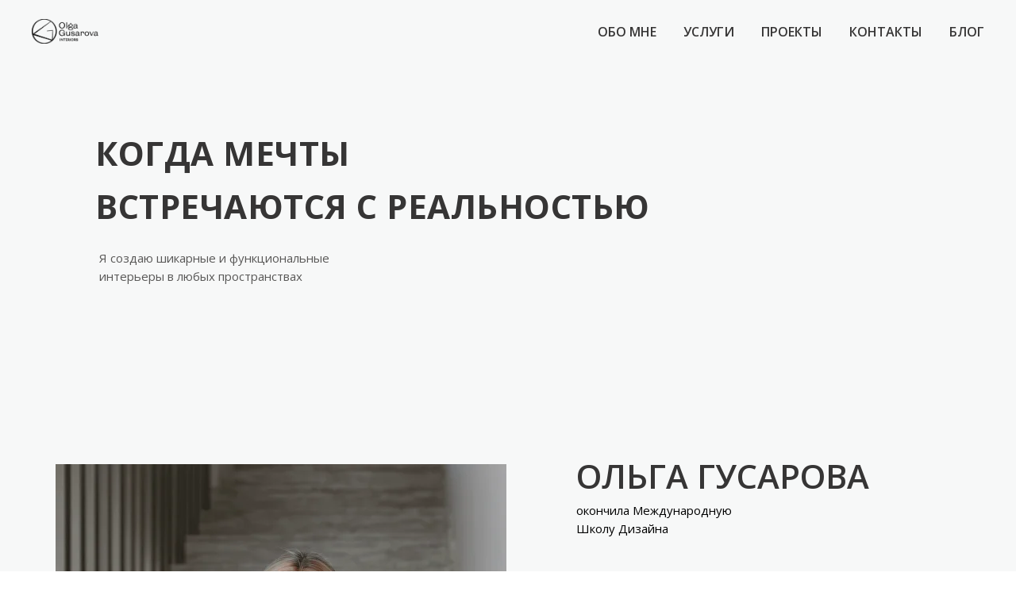

--- FILE ---
content_type: text/html; charset=UTF-8
request_url: https://gusarovainteriors.com/
body_size: 32056
content:
<!DOCTYPE html> <html> <head> <meta charset="utf-8" /> <meta http-equiv="Content-Type" content="text/html; charset=utf-8" /> <meta name="viewport" content="width=device-width, initial-scale=1.0" /> <!--metatextblock--> <title>Ольга Гусарова — дизайнер интерьера в Лимассоле, Кипр</title> <meta name="description" content="Дизайн интерьера премиум-класса на Кипре. Индивидуальные проекты для квартир, вилл и коммерческих пространств. Студия Ольги Гусаровой — баланс эстетики и комфорта." /> <meta name="keywords" content="частный дизайнер Лимассол Кипр Limassol Cyprus Ayios Tychonas, Germasogeia интерьера дизайн дома Лимассол проект интерьера квартиры авторский надзор планировка и визуализация подбор мебели и материалов дизайн интерьера с нуля сопровождение ремо" /> <meta property="og:url" content="https://gusarovainteriors.com" /> <meta property="og:title" content="Ольга Гусарова — дизайнер интерьера в Лимассоле, Кипр" /> <meta property="og:description" content="Дизайн интерьера премиум-класса на Кипре. Индивидуальные проекты для квартир, вилл и коммерческих пространств. Студия Ольги Гусаровой — баланс эстетики и комфорта." /> <meta property="og:type" content="website" /> <link rel="canonical" href="https://gusarovainteriors.com"> <!--/metatextblock--> <meta name="format-detection" content="telephone=no" /> <meta http-equiv="x-dns-prefetch-control" content="on"> <link rel="dns-prefetch" href="https://ws.tildacdn.com"> <link rel="dns-prefetch" href="https://static.tildacdn.one"> <link rel="icon" type="image/png" sizes="32x32" href="https://static.tildacdn.one/tild3964-3738-4262-b066-373732376337/__2024-05-15__101823.png" media="(prefers-color-scheme: light)"/> <link rel="icon" type="image/png" sizes="32x32" href="https://static.tildacdn.one/tild3834-6330-4435-b966-323366636136/__2024-05-15__101823.png" media="(prefers-color-scheme: dark)"/> <link rel="apple-touch-icon" type="image/png" href="https://static.tildacdn.one/tild3439-3436-4264-a133-396233303534/__2024-05-15__101823.png"> <link rel="icon" type="image/png" sizes="192x192" href="https://static.tildacdn.one/tild3439-3436-4264-a133-396233303534/__2024-05-15__101823.png"> <!-- Assets --> <script src="https://neo.tildacdn.com/js/tilda-fallback-1.0.min.js" async charset="utf-8"></script> <link rel="stylesheet" href="https://static.tildacdn.one/css/tilda-grid-3.0.min.css" type="text/css" media="all" onerror="this.loaderr='y';"/> <link rel="stylesheet" href="https://static.tildacdn.one/ws/project3793494/tilda-blocks-page17890935.min.css?t=1768378510" type="text/css" media="all" onerror="this.loaderr='y';" /> <link rel="preconnect" href="https://fonts.gstatic.com"> <link href="https://fonts.googleapis.com/css2?family=Open+Sans:wght@300..800&subset=latin,cyrillic" rel="stylesheet"> <link rel="stylesheet" href="https://static.tildacdn.one/css/tilda-animation-2.0.min.css" type="text/css" media="all" onerror="this.loaderr='y';" /> <link rel="stylesheet" href="https://static.tildacdn.one/css/tilda-popup-1.1.min.css" type="text/css" media="print" onload="this.media='all';" onerror="this.loaderr='y';" /> <noscript><link rel="stylesheet" href="https://static.tildacdn.one/css/tilda-popup-1.1.min.css" type="text/css" media="all" /></noscript> <link rel="stylesheet" href="https://static.tildacdn.one/css/tilda-forms-1.0.min.css" type="text/css" media="all" onerror="this.loaderr='y';" /> <link rel="stylesheet" href="https://static.tildacdn.one/css/tilda-cards-1.0.min.css" type="text/css" media="all" onerror="this.loaderr='y';" /> <script nomodule src="https://static.tildacdn.one/js/tilda-polyfill-1.0.min.js" charset="utf-8"></script> <script type="text/javascript">function t_onReady(func) {if(document.readyState!='loading') {func();} else {document.addEventListener('DOMContentLoaded',func);}}
function t_onFuncLoad(funcName,okFunc,time) {if(typeof window[funcName]==='function') {okFunc();} else {setTimeout(function() {t_onFuncLoad(funcName,okFunc,time);},(time||100));}}function t_throttle(fn,threshhold,scope) {return function() {fn.apply(scope||this,arguments);};}function t396_initialScale(t){var e=document.getElementById("rec"+t);if(e){var i=e.querySelector(".t396__artboard");if(i){window.tn_scale_initial_window_width||(window.tn_scale_initial_window_width=document.documentElement.clientWidth);var a=window.tn_scale_initial_window_width,r=[],n,l=i.getAttribute("data-artboard-screens");if(l){l=l.split(",");for(var o=0;o<l.length;o++)r[o]=parseInt(l[o],10)}else r=[320,480,640,960,1200];for(var o=0;o<r.length;o++){var d=r[o];a>=d&&(n=d)}var _="edit"===window.allrecords.getAttribute("data-tilda-mode"),c="center"===t396_getFieldValue(i,"valign",n,r),s="grid"===t396_getFieldValue(i,"upscale",n,r),w=t396_getFieldValue(i,"height_vh",n,r),g=t396_getFieldValue(i,"height",n,r),u=!!window.opr&&!!window.opr.addons||!!window.opera||-1!==navigator.userAgent.indexOf(" OPR/");if(!_&&c&&!s&&!w&&g&&!u){var h=parseFloat((a/n).toFixed(3)),f=[i,i.querySelector(".t396__carrier"),i.querySelector(".t396__filter")],v=Math.floor(parseInt(g,10)*h)+"px",p;i.style.setProperty("--initial-scale-height",v);for(var o=0;o<f.length;o++)f[o].style.setProperty("height","var(--initial-scale-height)");t396_scaleInitial__getElementsToScale(i).forEach((function(t){t.style.zoom=h}))}}}}function t396_scaleInitial__getElementsToScale(t){return t?Array.prototype.slice.call(t.children).filter((function(t){return t&&(t.classList.contains("t396__elem")||t.classList.contains("t396__group"))})):[]}function t396_getFieldValue(t,e,i,a){var r,n=a[a.length-1];if(!(r=i===n?t.getAttribute("data-artboard-"+e):t.getAttribute("data-artboard-"+e+"-res-"+i)))for(var l=0;l<a.length;l++){var o=a[l];if(!(o<=i)&&(r=o===n?t.getAttribute("data-artboard-"+e):t.getAttribute("data-artboard-"+e+"-res-"+o)))break}return r}window.TN_SCALE_INITIAL_VER="1.0",window.tn_scale_initial_window_width=null;</script> <script src="https://static.tildacdn.one/js/tilda-scripts-3.0.min.js" charset="utf-8" defer onerror="this.loaderr='y';"></script> <script src="https://static.tildacdn.one/ws/project3793494/tilda-blocks-page17890935.min.js?t=1768378510" charset="utf-8" async onerror="this.loaderr='y';"></script> <script src="https://static.tildacdn.one/js/tilda-lazyload-1.0.min.js" charset="utf-8" async onerror="this.loaderr='y';"></script> <script src="https://static.tildacdn.one/js/tilda-animation-2.0.min.js" charset="utf-8" async onerror="this.loaderr='y';"></script> <script src="https://static.tildacdn.one/js/tilda-zero-1.1.min.js" charset="utf-8" async onerror="this.loaderr='y';"></script> <script src="https://static.tildacdn.one/js/tilda-t862-popupstepform-1.0.min.js" charset="utf-8" async onerror="this.loaderr='y';"></script> <script src="https://static.tildacdn.one/js/tilda-popup-1.0.min.js" charset="utf-8" async onerror="this.loaderr='y';"></script> <script src="https://static.tildacdn.one/js/tilda-forms-1.0.min.js" charset="utf-8" async onerror="this.loaderr='y';"></script> <script src="https://static.tildacdn.one/js/tilda-cards-1.0.min.js" charset="utf-8" async onerror="this.loaderr='y';"></script> <script src="https://static.tildacdn.one/js/tilda-menu-1.0.min.js" charset="utf-8" async onerror="this.loaderr='y';"></script> <script src="https://static.tildacdn.one/js/tilda-zero-scale-1.0.min.js" charset="utf-8" async onerror="this.loaderr='y';"></script> <script src="https://static.tildacdn.one/js/tilda-skiplink-1.0.min.js" charset="utf-8" async onerror="this.loaderr='y';"></script> <script src="https://static.tildacdn.one/js/tilda-events-1.0.min.js" charset="utf-8" async onerror="this.loaderr='y';"></script> <script type="text/javascript">window.dataLayer=window.dataLayer||[];</script> <script type="text/javascript">(function() {if((/bot|google|yandex|baidu|bing|msn|duckduckbot|teoma|slurp|crawler|spider|robot|crawling|facebook/i.test(navigator.userAgent))===false&&typeof(sessionStorage)!='undefined'&&sessionStorage.getItem('visited')!=='y'&&document.visibilityState){var style=document.createElement('style');style.type='text/css';style.innerHTML='@media screen and (min-width: 980px) {.t-records {opacity: 0;}.t-records_animated {-webkit-transition: opacity ease-in-out .2s;-moz-transition: opacity ease-in-out .2s;-o-transition: opacity ease-in-out .2s;transition: opacity ease-in-out .2s;}.t-records.t-records_visible {opacity: 1;}}';document.getElementsByTagName('head')[0].appendChild(style);function t_setvisRecs(){var alr=document.querySelectorAll('.t-records');Array.prototype.forEach.call(alr,function(el) {el.classList.add("t-records_animated");});setTimeout(function() {Array.prototype.forEach.call(alr,function(el) {el.classList.add("t-records_visible");});sessionStorage.setItem("visited","y");},400);}
document.addEventListener('DOMContentLoaded',t_setvisRecs);}})();</script></head> <body class="t-body" style="margin:0;"> <!--allrecords--> <div id="allrecords" class="t-records" data-hook="blocks-collection-content-node" data-tilda-project-id="3793494" data-tilda-page-id="17890935" data-tilda-page-alias="main" data-tilda-formskey="1f258fd09fed7a4e8eb8f44e04a2cbdc" data-tilda-stat-scroll="yes" data-tilda-lazy="yes" data-tilda-root-zone="one" data-tilda-project-country="CY"> <!--header--> <header id="t-header" class="t-records" data-hook="blocks-collection-content-node" data-tilda-project-id="3793494" data-tilda-page-id="34721165" data-tilda-page-alias="header" data-tilda-formskey="1f258fd09fed7a4e8eb8f44e04a2cbdc" data-tilda-stat-scroll="yes" data-tilda-lazy="yes" data-tilda-root-zone="one" data-tilda-project-country="CY"> <div id="rec560959403" class="r t-rec" style="background-color:#f7f8f8; " data-animationappear="off" data-record-type="456" data-bg-color="#f7f8f8"> <!-- T456 --> <div id="nav560959403marker"></div> <div class="tmenu-mobile tmenu-mobile_positionfixed"> <div class="tmenu-mobile__container"> <div class="tmenu-mobile__burgerlogo"> <a href="https://gusarovainteriors.com/"> <img
src="https://static.tildacdn.one/tild6661-3765-4335-b439-393335376339/_1.png"
class="tmenu-mobile__imglogo"
imgfield="img"
style="max-width: 90px; width: 90px;"
alt=""> </a> </div> <button type="button"
class="t-menuburger t-menuburger_first "
aria-label="Навигационное меню"
aria-expanded="false"> <span style="background-color:#dfd9d2;"></span> <span style="background-color:#dfd9d2;"></span> <span style="background-color:#dfd9d2;"></span> <span style="background-color:#dfd9d2;"></span> </button> <script>function t_menuburger_init(recid) {var rec=document.querySelector('#rec' + recid);if(!rec) return;var burger=rec.querySelector('.t-menuburger');if(!burger) return;var isSecondStyle=burger.classList.contains('t-menuburger_second');if(isSecondStyle&&!window.isMobile&&!('ontouchend' in document)) {burger.addEventListener('mouseenter',function() {if(burger.classList.contains('t-menuburger-opened')) return;burger.classList.remove('t-menuburger-unhovered');burger.classList.add('t-menuburger-hovered');});burger.addEventListener('mouseleave',function() {if(burger.classList.contains('t-menuburger-opened')) return;burger.classList.remove('t-menuburger-hovered');burger.classList.add('t-menuburger-unhovered');setTimeout(function() {burger.classList.remove('t-menuburger-unhovered');},300);});}
burger.addEventListener('click',function() {if(!burger.closest('.tmenu-mobile')&&!burger.closest('.t450__burger_container')&&!burger.closest('.t466__container')&&!burger.closest('.t204__burger')&&!burger.closest('.t199__js__menu-toggler')) {burger.classList.toggle('t-menuburger-opened');burger.classList.remove('t-menuburger-unhovered');}});var menu=rec.querySelector('[data-menu="yes"]');if(!menu) return;var menuLinks=menu.querySelectorAll('.t-menu__link-item');var submenuClassList=['t978__menu-link_hook','t978__tm-link','t966__tm-link','t794__tm-link','t-menusub__target-link'];Array.prototype.forEach.call(menuLinks,function(link) {link.addEventListener('click',function() {var isSubmenuHook=submenuClassList.some(function(submenuClass) {return link.classList.contains(submenuClass);});if(isSubmenuHook) return;burger.classList.remove('t-menuburger-opened');});});menu.addEventListener('clickedAnchorInTooltipMenu',function() {burger.classList.remove('t-menuburger-opened');});}
t_onReady(function() {t_onFuncLoad('t_menuburger_init',function(){t_menuburger_init('560959403');});});</script> <style>.t-menuburger{position:relative;flex-shrink:0;width:28px;height:20px;padding:0;border:none;background-color:transparent;outline:none;-webkit-transform:rotate(0deg);transform:rotate(0deg);transition:transform .5s ease-in-out;cursor:pointer;z-index:999;}.t-menuburger span{display:block;position:absolute;width:100%;opacity:1;left:0;-webkit-transform:rotate(0deg);transform:rotate(0deg);transition:.25s ease-in-out;height:3px;background-color:#000;}.t-menuburger span:nth-child(1){top:0px;}.t-menuburger span:nth-child(2),.t-menuburger span:nth-child(3){top:8px;}.t-menuburger span:nth-child(4){top:16px;}.t-menuburger__big{width:42px;height:32px;}.t-menuburger__big span{height:5px;}.t-menuburger__big span:nth-child(2),.t-menuburger__big span:nth-child(3){top:13px;}.t-menuburger__big span:nth-child(4){top:26px;}.t-menuburger__small{width:22px;height:14px;}.t-menuburger__small span{height:2px;}.t-menuburger__small span:nth-child(2),.t-menuburger__small span:nth-child(3){top:6px;}.t-menuburger__small span:nth-child(4){top:12px;}.t-menuburger-opened span:nth-child(1){top:8px;width:0%;left:50%;}.t-menuburger-opened span:nth-child(2){-webkit-transform:rotate(45deg);transform:rotate(45deg);}.t-menuburger-opened span:nth-child(3){-webkit-transform:rotate(-45deg);transform:rotate(-45deg);}.t-menuburger-opened span:nth-child(4){top:8px;width:0%;left:50%;}.t-menuburger-opened.t-menuburger__big span:nth-child(1){top:6px;}.t-menuburger-opened.t-menuburger__big span:nth-child(4){top:18px;}.t-menuburger-opened.t-menuburger__small span:nth-child(1),.t-menuburger-opened.t-menuburger__small span:nth-child(4){top:6px;}@media (hover),(min-width:0\0){.t-menuburger_first:hover span:nth-child(1){transform:translateY(1px);}.t-menuburger_first:hover span:nth-child(4){transform:translateY(-1px);}.t-menuburger_first.t-menuburger__big:hover span:nth-child(1){transform:translateY(3px);}.t-menuburger_first.t-menuburger__big:hover span:nth-child(4){transform:translateY(-3px);}}.t-menuburger_second span:nth-child(2),.t-menuburger_second span:nth-child(3){width:80%;left:20%;right:0;}@media (hover),(min-width:0\0){.t-menuburger_second.t-menuburger-hovered span:nth-child(2),.t-menuburger_second.t-menuburger-hovered span:nth-child(3){animation:t-menuburger-anim 0.3s ease-out normal forwards;}.t-menuburger_second.t-menuburger-unhovered span:nth-child(2),.t-menuburger_second.t-menuburger-unhovered span:nth-child(3){animation:t-menuburger-anim2 0.3s ease-out normal forwards;}}.t-menuburger_second.t-menuburger-opened span:nth-child(2),.t-menuburger_second.t-menuburger-opened span:nth-child(3){left:0;right:0;width:100%!important;}.t-menuburger_third span:nth-child(4){width:70%;left:unset;right:0;}@media (hover),(min-width:0\0){.t-menuburger_third:not(.t-menuburger-opened):hover span:nth-child(4){width:100%;}}.t-menuburger_third.t-menuburger-opened span:nth-child(4){width:0!important;right:50%;}.t-menuburger_fourth{height:12px;}.t-menuburger_fourth.t-menuburger__small{height:8px;}.t-menuburger_fourth.t-menuburger__big{height:18px;}.t-menuburger_fourth span:nth-child(2),.t-menuburger_fourth span:nth-child(3){top:4px;opacity:0;}.t-menuburger_fourth span:nth-child(4){top:8px;}.t-menuburger_fourth.t-menuburger__small span:nth-child(2),.t-menuburger_fourth.t-menuburger__small span:nth-child(3){top:3px;}.t-menuburger_fourth.t-menuburger__small span:nth-child(4){top:6px;}.t-menuburger_fourth.t-menuburger__small span:nth-child(2),.t-menuburger_fourth.t-menuburger__small span:nth-child(3){top:3px;}.t-menuburger_fourth.t-menuburger__small span:nth-child(4){top:6px;}.t-menuburger_fourth.t-menuburger__big span:nth-child(2),.t-menuburger_fourth.t-menuburger__big span:nth-child(3){top:6px;}.t-menuburger_fourth.t-menuburger__big span:nth-child(4){top:12px;}@media (hover),(min-width:0\0){.t-menuburger_fourth:not(.t-menuburger-opened):hover span:nth-child(1){transform:translateY(1px);}.t-menuburger_fourth:not(.t-menuburger-opened):hover span:nth-child(4){transform:translateY(-1px);}.t-menuburger_fourth.t-menuburger__big:not(.t-menuburger-opened):hover span:nth-child(1){transform:translateY(3px);}.t-menuburger_fourth.t-menuburger__big:not(.t-menuburger-opened):hover span:nth-child(4){transform:translateY(-3px);}}.t-menuburger_fourth.t-menuburger-opened span:nth-child(1),.t-menuburger_fourth.t-menuburger-opened span:nth-child(4){top:4px;}.t-menuburger_fourth.t-menuburger-opened span:nth-child(2),.t-menuburger_fourth.t-menuburger-opened span:nth-child(3){opacity:1;}@keyframes t-menuburger-anim{0%{width:80%;left:20%;right:0;}50%{width:100%;left:0;right:0;}100%{width:80%;left:0;right:20%;}}@keyframes t-menuburger-anim2{0%{width:80%;left:0;}50%{width:100%;right:0;left:0;}100%{width:80%;left:20%;right:0;}}</style> </div> </div> <style>.tmenu-mobile{background-color:#111;display:none;width:100%;top:0;z-index:990;}.tmenu-mobile_positionfixed{position:fixed;}.tmenu-mobile__text{color:#fff;}.tmenu-mobile__container{min-height:64px;padding:20px;position:relative;box-sizing:border-box;display:-webkit-flex;display:-ms-flexbox;display:flex;-webkit-align-items:center;-ms-flex-align:center;align-items:center;-webkit-justify-content:space-between;-ms-flex-pack:justify;justify-content:space-between;}.tmenu-mobile__list{display:block;}.tmenu-mobile__burgerlogo{display:inline-block;font-size:24px;font-weight:400;white-space:nowrap;vertical-align:middle;}.tmenu-mobile__imglogo{height:auto;display:block;max-width:300px!important;box-sizing:border-box;padding:0;margin:0 auto;}@media screen and (max-width:980px){.tmenu-mobile__menucontent_hidden{display:none;height:100%;}.tmenu-mobile{display:block;}}@media screen and (max-width:980px){#rec560959403 .tmenu-mobile{background-color:#f7f8f8;}#rec560959403 .tmenu-mobile__menucontent_fixed{position:fixed;top:64px;}#rec560959403 .t-menuburger{-webkit-order:1;-ms-flex-order:1;order:1;}}</style> <style> #rec560959403 .tmenu-mobile__burgerlogo a{font-size:100px;color:#ffffff;}</style> <style> #rec560959403 .tmenu-mobile__burgerlogo__title{color:#ffffff;}@media screen and (min-width:900px){#rec560959403 .tmenu-mobile__burgerlogo__title{font-size:100px;}}</style> <div id="nav560959403" class="t456 t456__positionfixed tmenu-mobile__menucontent_hidden tmenu-mobile__menucontent_fixed" style="background-color: rgba(247,248,248,1); " data-bgcolor-hex="#f7f8f8" data-bgcolor-rgba="rgba(247,248,248,1)" data-navmarker="nav560959403marker" data-appearoffset="" data-bgopacity-two="40" data-menushadow="" data-menushadow-css="" data-bgopacity="1" data-bgcolor-rgba-afterscroll="rgba(247,248,248,0.40)" data-menu-items-align="right" data-menu="yes"> <div class="t456__maincontainer " style=""> <div class="t456__leftwrapper" style="min-width:90px;width:90px;"> <div class="t456__logowrapper" style="display: block;"> <a href="https://gusarovainteriors.com/"> <img class="t456__imglogo t456__imglogomobile"
src="https://static.tildacdn.one/tild6661-3765-4335-b439-393335376339/_1.png"
imgfield="img"
style="max-width: 90px; width: 90px;"
alt=""> </a> </div> </div> <nav
class="t456__rightwrapper t456__menualign_right"
style=""> <ul role="list" class="t456__list t-menu__list"> <li class="t456__list_item"
style="padding:0 15px 0 0;"> <a class="t-menu__link-item"
href="/index" data-menu-submenu-hook="" data-menu-item-number="1">Обо мне</a> </li> <li class="t456__list_item"
style="padding:0 15px;"> <a class="t-menu__link-item"
href="/servicesfull" data-menu-submenu-hook="" data-menu-item-number="2">Услуги</a> </li> <li class="t456__list_item"
style="padding:0 15px;"> <a class="t-menu__link-item"
href="/projects" data-menu-submenu-hook="" data-menu-item-number="3">Проекты</a> </li> <li class="t456__list_item"
style="padding:0 15px;"> <a class="t-menu__link-item"
href="/contacts" data-menu-submenu-hook="" data-menu-item-number="4">Контакты</a> </li> <li class="t456__list_item"
style="padding:0 0 0 15px;"> <a class="t-menu__link-item"
href="/blog" data-menu-submenu-hook="" data-menu-item-number="5">Блог</a> </li> </ul> </nav> </div> </div> <style>@media screen and (max-width:980px){#rec560959403 .t456__logowrapper{display:none!important;}#rec560959403 .t456__mobile-text{display:none;}#rec560959403 .t456__imglogo{padding:0;}}</style> <style>@media screen and (max-width:980px){#rec560959403 .t456__leftcontainer{padding:20px;}}@media screen and (max-width:980px){#rec560959403 .t456__imglogo{padding:20px 0;}}</style> <script type="text/javascript">t_onReady(function() {t_onFuncLoad('t_menu__highlightActiveLinks',function() {t_menu__highlightActiveLinks('.t456__list_item a');});t_onFuncLoad('t_menu__findAnchorLinks',function() {t_menu__findAnchorLinks('560959403','.t456__list_item a');});});t_onReady(function() {t_onFuncLoad('t_menu__setBGcolor',function() {t_menu__setBGcolor('560959403','.t456');window.addEventListener('resize',function() {t_menu__setBGcolor('560959403','.t456');});});t_onFuncLoad('t_menu__interactFromKeyboard',function() {t_menu__interactFromKeyboard('560959403');});});t_onReady(function() {t_onFuncLoad('t_menu__changeBgOpacity',function() {t_menu__changeBgOpacity('560959403','.t456');window.addEventListener('scroll',t_throttle(function() {t_menu__changeBgOpacity('560959403','.t456');}));});});</script> <script type="text/javascript">t_onReady(function() {t_onFuncLoad('t_menu__createMobileMenu',function() {t_menu__createMobileMenu('560959403','.t456');});});</script> <style>#rec560959403 .t-menu__link-item{position:relative;}#rec560959403 .t-menu__link-item:not(.t-active):not(.tooltipstered)::after{content:'';position:absolute;left:0;bottom:20%;opacity:0;width:100%;height:100%;border-bottom:1px solid #dfd9d2;-webkit-box-shadow:inset 0px -1px 0px 0px #dfd9d2;-moz-box-shadow:inset 0px -1px 0px 0px #dfd9d2;box-shadow:inset 0px -1px 0px 0px #dfd9d2;-webkit-transition:all 0.3s ease;transition:all 0.3s ease;pointer-events:none;}#rec560959403 .t-menu__link-item:not(.t-active):not(.tooltipstered):hover::after{opacity:1;bottom:-1px;}#rec560959403 .t-menu__link-item:not(.t-active):not(.tooltipstered):focus-visible::after{opacity:1;bottom:-1px;}@supports (overflow:-webkit-marquee) and (justify-content:inherit){#rec560959403 .t-menu__link-item,#rec560959403 .t-menu__link-item.t-active{opacity:1 !important;}}</style> <style> #rec560959403 .t456__logowrapper a{font-size:100px;color:#ffffff;}#rec560959403 a.t-menu__link-item{color:#363535;font-weight:600;text-transform:uppercase;}</style> <style> #rec560959403 .t456__logo{color:#ffffff;}@media screen and (min-width:900px){#rec560959403 .t456__logo{font-size:100px;}}</style> </div> </header> <!--/header--> <div id="rec560096493" class="r t-rec" style=" " data-animationappear="off" data-record-type="396"> <!-- T396 --> <style>#rec560096493 .t396__artboard {height:520px;background-color:#f7f8f8;overflow:visible;}#rec560096493 .t396__filter {height:520px;}#rec560096493 .t396__carrier{height:520px;background-position:center center;background-attachment:scroll;background-size:cover;background-repeat:no-repeat;}@media screen and (max-width:1199px) {#rec560096493 .t396__artboard,#rec560096493 .t396__filter,#rec560096493 .t396__carrier {}#rec560096493 .t396__filter {}#rec560096493 .t396__carrier {background-attachment:scroll;}}@media screen and (max-width:959px) {#rec560096493 .t396__artboard,#rec560096493 .t396__filter,#rec560096493 .t396__carrier {height:310px;}#rec560096493 .t396__filter {}#rec560096493 .t396__carrier {background-attachment:scroll;}}@media screen and (max-width:639px) {#rec560096493 .t396__artboard,#rec560096493 .t396__filter,#rec560096493 .t396__carrier {height:300px;}#rec560096493 .t396__filter {}#rec560096493 .t396__carrier {background-attachment:scroll;}}@media screen and (max-width:479px) {#rec560096493 .t396__artboard,#rec560096493 .t396__filter,#rec560096493 .t396__carrier {height:260px;}#rec560096493 .t396__filter {}#rec560096493 .t396__carrier {background-attachment:scroll;}}#rec560096493 .tn-elem[data-elem-id="1678195780075"]{color:#363535;z-index:3;top:159px;;left:calc(50% - 600px + 80px);;width:741px;height:auto;-webkit-filter:brightness(100%);:filter:brightness(100%);;filter:brightness(100%);:filter:brightness(100%);;}#rec560096493 .tn-elem[data-elem-id="1678195780075"] .tn-atom{vertical-align:middle;color:#363535;font-size:42px;font-family:'Open Sans',Arial,sans-serif;line-height:1.6;font-weight:600;letter-spacing:0.5px;text-transform:uppercase;background-position:center center;border-width:var(--t396-borderwidth,0);border-style:var(--t396-borderstyle,solid);border-color:var(--t396-bordercolor,transparent);transition:background-color var(--t396-speedhover,0s) ease-in-out,color var(--t396-speedhover,0s) ease-in-out,border-color var(--t396-speedhover,0s) ease-in-out,box-shadow var(--t396-shadowshoverspeed,0.2s) ease-in-out;--t396-shadow-text-opacity:100%;text-shadow:var(--t396-shadow-text-x,0px) var(--t396-shadow-text-y,0px) var(--t396-shadow-text-blur,0px) rgba(var(--t396-shadow-text-color),var(--t396-shadow-text-opacity,100%));}@media screen and (max-width:1199px){#rec560096493 .tn-elem[data-elem-id="1678195780075"]{display:table;top:104px;;left:calc(50% - 480px + 90px);;height:auto;}}@media screen and (max-width:959px){#rec560096493 .tn-elem[data-elem-id="1678195780075"]{display:table;top:92px;;left:calc(50% - 320px + 67px);;height:auto;}#rec560096493 .tn-elem[data-elem-id="1678195780075"] .tn-atom{font-size:32px;background-size:cover;}}@media screen and (max-width:639px){#rec560096493 .tn-elem[data-elem-id="1678195780075"]{display:table;top:92px;;left:calc(50% - 240px + 34px);;height:auto;}#rec560096493 .tn-elem[data-elem-id="1678195780075"] .tn-atom{font-size:25px;background-size:cover;}}@media screen and (max-width:479px){#rec560096493 .tn-elem[data-elem-id="1678195780075"]{display:table;top:76px;;left:calc(50% - 160px + 17px);;height:auto;}#rec560096493 .tn-elem[data-elem-id="1678195780075"] .tn-atom{font-size:17px;background-size:cover;}}#rec560096493 .tn-elem[data-elem-id="1678195916736"]{color:#000000;z-index:3;top:305px;;left:calc(50% - 600px + 340px);;width:560px;height:auto;}#rec560096493 .tn-elem[data-elem-id="1678195916736"] .tn-atom{vertical-align:middle;color:#000000;font-size:20px;font-family:'Open Sans',Arial,sans-serif;line-height:1.55;font-weight:400;background-position:center center;border-width:var(--t396-borderwidth,0);border-style:var(--t396-borderstyle,solid);border-color:var(--t396-bordercolor,transparent);transition:background-color var(--t396-speedhover,0s) ease-in-out,color var(--t396-speedhover,0s) ease-in-out,border-color var(--t396-speedhover,0s) ease-in-out,box-shadow var(--t396-shadowshoverspeed,0.2s) ease-in-out;--t396-shadow-text-opacity:100%;text-shadow:var(--t396-shadow-text-x,0px) var(--t396-shadow-text-y,0px) var(--t396-shadow-text-blur,0px) rgba(var(--t396-shadow-text-color),var(--t396-shadow-text-opacity,100%));}@media screen and (max-width:1199px){#rec560096493 .tn-elem[data-elem-id="1678195916736"]{display:table;height:auto;}}@media screen and (max-width:959px){#rec560096493 .tn-elem[data-elem-id="1678195916736"]{display:table;height:auto;}}@media screen and (max-width:639px){#rec560096493 .tn-elem[data-elem-id="1678195916736"]{display:table;height:auto;}}@media screen and (max-width:479px){#rec560096493 .tn-elem[data-elem-id="1678195916736"]{display:table;height:auto;}}#rec560096493 .tn-elem[data-elem-id="1678196091679"]{color:#595857;z-index:3;top:291px;;left:calc(50% - 600px + 85px);;width:560px;height:auto;}#rec560096493 .tn-elem[data-elem-id="1678196091679"] .tn-atom{vertical-align:middle;color:#595857;font-size:15px;font-family:'Open Sans',Arial,sans-serif;line-height:1.55;font-weight:400;background-position:center center;border-width:var(--t396-borderwidth,0);border-style:var(--t396-borderstyle,solid);border-color:var(--t396-bordercolor,transparent);transition:background-color var(--t396-speedhover,0s) ease-in-out,color var(--t396-speedhover,0s) ease-in-out,border-color var(--t396-speedhover,0s) ease-in-out,box-shadow var(--t396-shadowshoverspeed,0.2s) ease-in-out;--t396-shadow-text-opacity:100%;text-shadow:var(--t396-shadow-text-x,0px) var(--t396-shadow-text-y,0px) var(--t396-shadow-text-blur,0px) rgba(var(--t396-shadow-text-color),var(--t396-shadow-text-opacity,100%));}@media screen and (max-width:1199px){#rec560096493 .tn-elem[data-elem-id="1678196091679"]{display:table;top:238px;;left:calc(50% - 480px + 90px);;height:auto;}}@media screen and (max-width:959px){#rec560096493 .tn-elem[data-elem-id="1678196091679"]{display:table;top:200px;;left:calc(50% - 320px + 70px);;height:auto;}}@media screen and (max-width:639px){#rec560096493 .tn-elem[data-elem-id="1678196091679"]{display:table;top:181px;;left:calc(50% - 240px + 36px);;height:auto;}}@media screen and (max-width:479px){#rec560096493 .tn-elem[data-elem-id="1678196091679"]{display:table;top:147px;;left:calc(50% - 160px + 30px);;height:auto;}}</style> <div class='t396'> <div class="t396__artboard" data-artboard-recid="560096493" data-artboard-screens="320,480,640,960,1200" data-artboard-height="520" data-artboard-valign="center" data-artboard-upscale="grid" data-artboard-ovrflw="visible" data-artboard-height-res-320="260" data-artboard-height-res-480="300" data-artboard-height-res-640="310"> <div class="t396__carrier" data-artboard-recid="560096493"></div> <div class="t396__filter" data-artboard-recid="560096493"></div> <div class='t396__elem tn-elem tn-elem__5600964931678195780075 t-animate' data-elem-id='1678195780075' data-elem-type='text' data-field-top-value="159" data-field-left-value="80" data-field-height-value="134" data-field-width-value="741" data-field-axisy-value="top" data-field-axisx-value="left" data-field-container-value="grid" data-field-topunits-value="px" data-field-leftunits-value="px" data-field-heightunits-value="px" data-field-widthunits-value="px" data-animate-style="fadeinleft" data-animate-duration="3" data-animate-delay="0.2" data-animate-distance="200" data-field-textfit-value="autoheight" data-field-fontsize-value="42" data-field-top-res-320-value="76" data-field-left-res-320-value="17" data-field-fontsize-res-320-value="17" data-field-top-res-480-value="92" data-field-left-res-480-value="34" data-field-fontsize-res-480-value="25" data-field-top-res-640-value="92" data-field-left-res-640-value="67" data-field-fontsize-res-640-value="32" data-field-top-res-960-value="104" data-field-left-res-960-value="90"> <h1 class='tn-atom'field='tn_text_1678195780075'><strong>КОГДА МЕЧТЫ<br>
ВСТРЕЧАЮТСЯ С РЕАЛЬНОСТЬЮ
</strong></h1> </div> <div class='t396__elem tn-elem tn-elem__5600964931678195916736' data-elem-id='1678195916736' data-elem-type='text' data-field-top-value="305" data-field-left-value="340" data-field-width-value="560" data-field-axisy-value="top" data-field-axisx-value="left" data-field-container-value="grid" data-field-topunits-value="px" data-field-leftunits-value="px" data-field-heightunits-value="px" data-field-widthunits-value="px" data-field-textfit-value="autoheight" data-field-fontsize-value="20"> <div class='tn-atom'field='tn_text_1678195916736'></div> </div> <div class='t396__elem tn-elem tn-elem__5600964931678196091679 t-animate' data-elem-id='1678196091679' data-elem-type='text' data-field-top-value="291" data-field-left-value="85" data-field-height-value="69" data-field-width-value="560" data-field-axisy-value="top" data-field-axisx-value="left" data-field-container-value="grid" data-field-topunits-value="px" data-field-leftunits-value="px" data-field-heightunits-value="px" data-field-widthunits-value="px" data-animate-style="zoomin" data-animate-duration="2.2" data-animate-delay="0.2" data-animate-scale="1.05" data-field-textfit-value="autoheight" data-field-fontsize-value="15" data-field-top-res-320-value="147" data-field-left-res-320-value="30" data-field-top-res-480-value="181" data-field-left-res-480-value="36" data-field-top-res-640-value="200" data-field-left-res-640-value="70" data-field-top-res-960-value="238" data-field-left-res-960-value="90"> <div class='tn-atom'field='tn_text_1678196091679'><div style="background: transparent; position: relative;" data-customstyle="yes"><br>Я создаю шикарные и функциональные <br>интерьеры в любых пространствах</div></div> </div> </div> </div> <script>t_onReady(function() {t_onFuncLoad('t396_init',function() {t396_init('560096493');});});</script> <!-- /T396 --> </div> <div id="rec561108647" class="r t-rec" style="background-color:#dfd9d2; " data-animationappear="off" data-record-type="602" data-bg-color="#dfd9d2"> <!-- T602 --> <div class="t602"> <div class="t602__indicator" style="background:#363535;"></div> </div> <script>t_onReady(function() {t_onFuncLoad('t602_init',function() {t602_init('561108647');});});</script> </div> <div id="rec289424385" class="r t-rec t-rec_pt_0" style="padding-top:0px; " data-record-type="215"> <a name="about" style="font-size:0;"></a> </div> <div id="rec560155892" class="r t-rec" style=" " data-animationappear="off" data-record-type="396"> <!-- T396 --> <style>#rec560155892 .t396__artboard {height:890px;background-color:#f7f8f8;}#rec560155892 .t396__filter {height:890px;}#rec560155892 .t396__carrier{height:890px;background-position:center center;background-attachment:scroll;background-size:cover;background-repeat:no-repeat;}@media screen and (max-width:1199px) {#rec560155892 .t396__artboard,#rec560155892 .t396__filter,#rec560155892 .t396__carrier {height:730px;}#rec560155892 .t396__filter {}#rec560155892 .t396__carrier {background-attachment:scroll;}}@media screen and (max-width:959px) {#rec560155892 .t396__artboard,#rec560155892 .t396__filter,#rec560155892 .t396__carrier {height:1290px;}#rec560155892 .t396__filter {}#rec560155892 .t396__carrier {background-attachment:scroll;}}@media screen and (max-width:639px) {#rec560155892 .t396__artboard,#rec560155892 .t396__filter,#rec560155892 .t396__carrier {height:970px;}#rec560155892 .t396__filter {}#rec560155892 .t396__carrier {background-attachment:scroll;}}@media screen and (max-width:479px) {#rec560155892 .t396__artboard,#rec560155892 .t396__filter,#rec560155892 .t396__carrier {height:790px;}#rec560155892 .t396__filter {}#rec560155892 .t396__carrier {background-attachment:scroll;}}#rec560155892 .tn-elem[data-elem-id="1678197678126"]{z-index:3;top:65px;;left:calc(50% - 600px + 30px);;width:568px;height:auto;}#rec560155892 .tn-elem[data-elem-id="1678197678126"] .tn-atom{border-radius:0px 0px 0px 0px;background-position:center center;border-width:var(--t396-borderwidth,0);border-style:var(--t396-borderstyle,solid);border-color:var(--t396-bordercolor,transparent);transition:background-color var(--t396-speedhover,0s) ease-in-out,color var(--t396-speedhover,0s) ease-in-out,border-color var(--t396-speedhover,0s) ease-in-out,box-shadow var(--t396-shadowshoverspeed,0.2s) ease-in-out;}#rec560155892 .tn-elem[data-elem-id="1678197678126"] .tn-atom__img{border-radius:0px 0px 0px 0px;object-position:center center;}@media screen and (max-width:1199px){#rec560155892 .tn-elem[data-elem-id="1678197678126"]{display:table;width:429px;height:auto;}}@media screen and (max-width:959px){#rec560155892 .tn-elem[data-elem-id="1678197678126"]{display:table;top:20px;;left:calc(50% - 320px + 90px);;width:467px;height:auto;}}@media screen and (max-width:639px){#rec560155892 .tn-elem[data-elem-id="1678197678126"]{display:table;top:35px;;left:calc(50% - 240px + 40px);;width:396px;height:auto;}}@media screen and (max-width:479px){#rec560155892 .tn-elem[data-elem-id="1678197678126"]{display:table;left:calc(50% - 160px + 28px);;width:267px;height:auto;}}#rec560155892 .tn-elem[data-elem-id="1678197745541"]{color:#363535;z-index:3;top:47px;;left:calc(50% - 600px + 686px);;width:560px;height:auto;}#rec560155892 .tn-elem[data-elem-id="1678197745541"] .tn-atom{vertical-align:middle;color:#363535;font-size:42px;font-family:'Open Sans',Arial,sans-serif;line-height:1.55;font-weight:600;background-position:center center;border-width:var(--t396-borderwidth,0);border-style:var(--t396-borderstyle,solid);border-color:var(--t396-bordercolor,transparent);transition:background-color var(--t396-speedhover,0s) ease-in-out,color var(--t396-speedhover,0s) ease-in-out,border-color var(--t396-speedhover,0s) ease-in-out,box-shadow var(--t396-shadowshoverspeed,0.2s) ease-in-out;--t396-shadow-text-opacity:100%;text-shadow:var(--t396-shadow-text-x,0px) var(--t396-shadow-text-y,0px) var(--t396-shadow-text-blur,0px) rgba(var(--t396-shadow-text-color),var(--t396-shadow-text-opacity,100%));}@media screen and (max-width:1199px){#rec560155892 .tn-elem[data-elem-id="1678197745541"]{display:table;top:48px;;left:calc(50% - 480px + 478px);;height:auto;}}@media screen and (max-width:959px){#rec560155892 .tn-elem[data-elem-id="1678197745541"]{display:table;top:655px;;left:calc(50% - 320px + 122px);;height:auto;}}@media screen and (max-width:639px){#rec560155892 .tn-elem[data-elem-id="1678197745541"]{display:table;top:569px;;left:calc(50% - 240px + 54px);;height:auto;}}@media screen and (max-width:479px){#rec560155892 .tn-elem[data-elem-id="1678197745541"]{display:table;top:405px;;left:calc(50% - 160px + 27px);;height:auto;}#rec560155892 .tn-elem[data-elem-id="1678197745541"] .tn-atom{font-size:30px;background-size:cover;}}#rec560155892 .tn-elem[data-elem-id="1678197896949"]{color:#000000;z-index:3;top:180px;;left:calc(50% - 600px + 60px);;width:560px;height:auto;}#rec560155892 .tn-elem[data-elem-id="1678197896949"] .tn-atom{vertical-align:middle;color:#000000;font-size:20px;font-family:'Arial',Arial,sans-serif;line-height:1.55;font-weight:400;background-position:center center;border-width:var(--t396-borderwidth,0);border-style:var(--t396-borderstyle,solid);border-color:var(--t396-bordercolor,transparent);transition:background-color var(--t396-speedhover,0s) ease-in-out,color var(--t396-speedhover,0s) ease-in-out,border-color var(--t396-speedhover,0s) ease-in-out,box-shadow var(--t396-shadowshoverspeed,0.2s) ease-in-out;--t396-shadow-text-opacity:100%;text-shadow:var(--t396-shadow-text-x,0px) var(--t396-shadow-text-y,0px) var(--t396-shadow-text-blur,0px) rgba(var(--t396-shadow-text-color),var(--t396-shadow-text-opacity,100%));}@media screen and (max-width:1199px){#rec560155892 .tn-elem[data-elem-id="1678197896949"]{display:table;height:auto;}}@media screen and (max-width:959px){#rec560155892 .tn-elem[data-elem-id="1678197896949"]{display:table;height:auto;}}@media screen and (max-width:639px){#rec560155892 .tn-elem[data-elem-id="1678197896949"]{display:table;height:auto;}}@media screen and (max-width:479px){#rec560155892 .tn-elem[data-elem-id="1678197896949"]{display:table;height:auto;}}#rec560155892 .tn-elem[data-elem-id="1678362686570"]{color:#000000;z-index:3;top:585px;;left:calc(50% - 600px + 694px);;width:560px;height:auto;}#rec560155892 .tn-elem[data-elem-id="1678362686570"] .tn-atom{vertical-align:middle;color:#000000;font-size:20px;font-family:'Arial',Arial,sans-serif;line-height:1.55;font-weight:400;background-position:center center;border-width:var(--t396-borderwidth,0);border-style:var(--t396-borderstyle,solid);border-color:var(--t396-bordercolor,transparent);transition:background-color var(--t396-speedhover,0s) ease-in-out,color var(--t396-speedhover,0s) ease-in-out,border-color var(--t396-speedhover,0s) ease-in-out,box-shadow var(--t396-shadowshoverspeed,0.2s) ease-in-out;--t396-shadow-text-opacity:100%;text-shadow:var(--t396-shadow-text-x,0px) var(--t396-shadow-text-y,0px) var(--t396-shadow-text-blur,0px) rgba(var(--t396-shadow-text-color),var(--t396-shadow-text-opacity,100%));}@media screen and (max-width:1199px){#rec560155892 .tn-elem[data-elem-id="1678362686570"]{display:table;top:574px;;left:calc(50% - 480px + 490px);;height:auto;}}@media screen and (max-width:959px){#rec560155892 .tn-elem[data-elem-id="1678362686570"]{display:table;top:1143px;;left:calc(50% - 320px + 104px);;height:auto;}}@media screen and (max-width:639px){#rec560155892 .tn-elem[data-elem-id="1678362686570"]{display:table;top:895px;;left:calc(50% - 240px + 39px);;height:auto;}}@media screen and (max-width:479px){#rec560155892 .tn-elem[data-elem-id="1678362686570"]{display:table;top:690px;;left:calc(50% - 160px + 36px);;height:auto;}#rec560155892 .tn-elem[data-elem-id="1678362686570"] .tn-atom{font-size:13px;background-size:cover;-webkit-transform:rotate(0deg);-moz-transform:rotate(0deg);transform:rotate(0deg);}}#rec560155892 .tn-elem[data-elem-id="1678362733866"]{color:#000000;z-index:3;top:263px;;left:calc(50% - 600px + 720px);;width:449px;height:auto;}#rec560155892 .tn-elem[data-elem-id="1678362733866"] .tn-atom{vertical-align:middle;color:#000000;font-size:25px;font-family:'Arial',Arial,sans-serif;line-height:1.55;font-weight:600;background-position:center center;border-width:var(--t396-borderwidth,0);border-style:var(--t396-borderstyle,solid);border-color:var(--t396-bordercolor,transparent);transition:background-color var(--t396-speedhover,0s) ease-in-out,color var(--t396-speedhover,0s) ease-in-out,border-color var(--t396-speedhover,0s) ease-in-out,box-shadow var(--t396-shadowshoverspeed,0.2s) ease-in-out;--t396-shadow-text-opacity:100%;text-shadow:var(--t396-shadow-text-x,0px) var(--t396-shadow-text-y,0px) var(--t396-shadow-text-blur,0px) rgba(var(--t396-shadow-text-color),var(--t396-shadow-text-opacity,100%));}@media screen and (max-width:1199px){#rec560155892 .tn-elem[data-elem-id="1678362733866"]{display:table;top:279px;;left:calc(50% - 480px + 501px);;height:auto;}}@media screen and (max-width:959px){#rec560155892 .tn-elem[data-elem-id="1678362733866"]{display:table;top:855px;;left:calc(50% - 320px + 110px);;height:auto;}}@media screen and (max-width:639px){#rec560155892 .tn-elem[data-elem-id="1678362733866"]{display:table;top:713px;;left:calc(50% - 240px + 81px);;width:373px;height:auto;}#rec560155892 .tn-elem[data-elem-id="1678362733866"] .tn-atom{font-size:17px;background-size:cover;}}@media screen and (max-width:479px){#rec560155892 .tn-elem[data-elem-id="1678362733866"]{display:table;top:515px;;left:calc(50% - 160px + 53px);;width:247px;height:auto;}#rec560155892 .tn-elem[data-elem-id="1678362733866"] .tn-atom{font-size:14px;background-size:cover;}}#rec560155892 .tn-elem[data-elem-id="1678362857608"]{color:#000000;z-index:3;top:89px;;left:calc(50% - 600px + 686px);;width:560px;height:auto;}#rec560155892 .tn-elem[data-elem-id="1678362857608"] .tn-atom{vertical-align:middle;color:#000000;font-size:15px;font-family:'Open Sans',Arial,sans-serif;line-height:1.55;font-weight:400;background-position:center center;border-width:var(--t396-borderwidth,0);border-style:var(--t396-borderstyle,solid);border-color:var(--t396-bordercolor,transparent);transition:background-color var(--t396-speedhover,0s) ease-in-out,color var(--t396-speedhover,0s) ease-in-out,border-color var(--t396-speedhover,0s) ease-in-out,box-shadow var(--t396-shadowshoverspeed,0.2s) ease-in-out;--t396-shadow-text-opacity:100%;text-shadow:var(--t396-shadow-text-x,0px) var(--t396-shadow-text-y,0px) var(--t396-shadow-text-blur,0px) rgba(var(--t396-shadow-text-color),var(--t396-shadow-text-opacity,100%));}@media screen and (max-width:1199px){#rec560155892 .tn-elem[data-elem-id="1678362857608"]{display:table;top:97px;;left:calc(50% - 480px + 490px);;height:auto;}}@media screen and (max-width:959px){#rec560155892 .tn-elem[data-elem-id="1678362857608"]{display:table;top:707px;;left:calc(50% - 320px + 180px);;height:auto;}}@media screen and (max-width:639px){#rec560155892 .tn-elem[data-elem-id="1678362857608"]{display:table;top:610px;;left:calc(50% - 240px + -134px);;height:auto;text-align:right;}}@media screen and (max-width:479px){#rec560155892 .tn-elem[data-elem-id="1678362857608"]{display:table;top:425px;;left:calc(50% - 160px + -273px);;height:auto;text-align:right;}}#rec560155892 .tn-elem[data-elem-id="1678362940309"]{z-index:3;top:381px;;left:calc(50% - 600px + 560px);;width:260px;height:3px;}#rec560155892 .tn-elem[data-elem-id="1678362940309"] .tn-atom{border-radius:0px 0px 0px 0px;opacity:0.7;background-color:#dfd9d2;background-position:center center;border-width:var(--t396-borderwidth,0);border-style:var(--t396-borderstyle,solid);border-color:var(--t396-bordercolor,transparent);transition:background-color var(--t396-speedhover,0s) ease-in-out,color var(--t396-speedhover,0s) ease-in-out,border-color var(--t396-speedhover,0s) ease-in-out,box-shadow var(--t396-shadowshoverspeed,0.2s) ease-in-out;-webkit-transform:rotate(90deg);-moz-transform:rotate(90deg);transform:rotate(90deg);}@media screen and (max-width:1199px){#rec560155892 .tn-elem[data-elem-id="1678362940309"]{display:table;top:400px;;left:calc(50% - 480px + 358px);;}}@media screen and (max-width:959px){#rec560155892 .tn-elem[data-elem-id="1678362940309"]{display:table;top:941px;;left:calc(50% - 320px + -36px);;}}@media screen and (max-width:639px){#rec560155892 .tn-elem[data-elem-id="1678362940309"]{display:table;top:777px;;left:calc(50% - 240px + -9px);;width:150px;}}@media screen and (max-width:479px){#rec560155892 .tn-elem[data-elem-id="1678362940309"]{display:table;top:592px;;left:calc(50% - 160px + -41px);;}}</style> <div class='t396'> <div class="t396__artboard" data-artboard-recid="560155892" data-artboard-screens="320,480,640,960,1200" data-artboard-height="890" data-artboard-valign="center" data-artboard-upscale="grid" data-artboard-height-res-320="790" data-artboard-height-res-480="970" data-artboard-height-res-640="1290" data-artboard-height-res-960="730"> <div class="t396__carrier" data-artboard-recid="560155892"></div> <div class="t396__filter" data-artboard-recid="560155892"></div> <div class='t396__elem tn-elem tn-elem__5601558921678197678126 t-animate' data-elem-id='1678197678126' data-elem-type='image' data-field-top-value="65" data-field-left-value="30" data-field-height-value="755" data-field-width-value="568" data-field-axisy-value="top" data-field-axisx-value="left" data-field-container-value="grid" data-field-topunits-value="px" data-field-leftunits-value="px" data-field-heightunits-value="px" data-field-widthunits-value="px" data-animate-style="fadeinup" data-animate-duration="2.3" data-animate-distance="100" data-field-filewidth-value="2935" data-field-fileheight-value="3900" data-field-heightmode-value="hug" data-field-left-res-320-value="28" data-field-width-res-320-value="267" data-field-top-res-480-value="35" data-field-left-res-480-value="40" data-field-width-res-480-value="396" data-field-top-res-640-value="20" data-field-left-res-640-value="90" data-field-width-res-640-value="467" data-field-width-res-960-value="429"> <a class='tn-atom' href="https://gusarovainteriors.com/page34673805.html"> <img class='tn-atom__img t-img' data-original='https://static.tildacdn.one/tild3836-3832-4663-b438-303866663861/IMG_3982_2_1.png'
src='https://thb.tildacdn.one/tild3836-3832-4663-b438-303866663861/-/resize/20x/IMG_3982_2_1.png'
alt='' imgfield='tn_img_1678197678126'
/> </a> </div> <div class='t396__elem tn-elem tn-elem__5601558921678197745541 t-animate' data-elem-id='1678197745541' data-elem-type='text' data-field-top-value="47" data-field-left-value="686" data-field-height-value="65" data-field-width-value="560" data-field-axisy-value="top" data-field-axisx-value="left" data-field-container-value="grid" data-field-topunits-value="px" data-field-leftunits-value="px" data-field-heightunits-value="px" data-field-widthunits-value="px" data-animate-style="fadein" data-animate-duration="1" data-field-textfit-value="autoheight" data-field-fontsize-value="42" data-field-top-res-320-value="405" data-field-left-res-320-value="27" data-field-fontsize-res-320-value="30" data-field-top-res-480-value="569" data-field-left-res-480-value="54" data-field-top-res-640-value="655" data-field-left-res-640-value="122" data-field-top-res-960-value="48" data-field-left-res-960-value="478"> <h2 class='tn-atom'field='tn_text_1678197745541'>ОЛЬГА ГУСАРОВА</h2> </div> <div class='t396__elem tn-elem tn-elem__5601558921678197896949' data-elem-id='1678197896949' data-elem-type='text' data-field-top-value="180" data-field-left-value="60" data-field-width-value="560" data-field-axisy-value="top" data-field-axisx-value="left" data-field-container-value="grid" data-field-topunits-value="px" data-field-leftunits-value="px" data-field-heightunits-value="px" data-field-widthunits-value="px" data-field-textfit-value="autoheight" data-field-fontsize-value="20"> <div class='tn-atom'field='tn_text_1678197896949'></div> </div> <div class='t396__elem tn-elem tn-elem__5601558921678362686570 t-animate' data-elem-id='1678362686570' data-elem-type='text' data-field-top-value="585" data-field-left-value="694" data-field-height-value="31" data-field-width-value="560" data-field-axisy-value="top" data-field-axisx-value="left" data-field-container-value="grid" data-field-topunits-value="px" data-field-leftunits-value="px" data-field-heightunits-value="px" data-field-widthunits-value="px" data-animate-style="fadein" data-animate-duration="1.7" data-field-textfit-value="autoheight" data-field-fontsize-value="20" data-field-top-res-320-value="690" data-field-left-res-320-value="36" data-field-fontsize-res-320-value="13" data-field-top-res-480-value="895" data-field-left-res-480-value="39" data-field-top-res-640-value="1143" data-field-left-res-640-value="104" data-field-top-res-960-value="574" data-field-left-res-960-value="490"> <div class='tn-atom'field='tn_text_1678362686570'>Я ОЧЕНЬ ЦЕНЮ ВРЕМЯ. И ВАШЕ, И СВОЕ.</div> </div> <div class='t396__elem tn-elem tn-elem__5601558921678362733866 t-animate' data-elem-id='1678362733866' data-elem-type='text' data-field-top-value="263" data-field-left-value="720" data-field-height-value="273" data-field-width-value="449" data-field-axisy-value="top" data-field-axisx-value="left" data-field-container-value="grid" data-field-topunits-value="px" data-field-leftunits-value="px" data-field-heightunits-value="px" data-field-widthunits-value="px" data-animate-style="fadein" data-animate-duration="1.5" data-field-textfit-value="autoheight" data-field-fontsize-value="25" data-field-top-res-320-value="515" data-field-left-res-320-value="53" data-field-width-res-320-value="247" data-field-fontsize-res-320-value="14" data-field-top-res-480-value="713" data-field-left-res-480-value="81" data-field-width-res-480-value="373" data-field-fontsize-res-480-value="17" data-field-top-res-640-value="855" data-field-left-res-640-value="110" data-field-top-res-960-value="279" data-field-left-res-960-value="501"> <div class='tn-atom'field='tn_text_1678362733866'>Стремясь к новым знаниям в своем направлении, постоянно повышая квалификацию. <br>Я получаю невообразимую отдачу от людей, которая будто говорит мне: «о да, ты делаешь то, что нужно!»</div> </div> <div class='t396__elem tn-elem tn-elem__5601558921678362857608 t-animate' data-elem-id='1678362857608' data-elem-type='text' data-field-top-value="89" data-field-left-value="686" data-field-height-value="69" data-field-width-value="560" data-field-axisy-value="top" data-field-axisx-value="left" data-field-container-value="grid" data-field-topunits-value="px" data-field-leftunits-value="px" data-field-heightunits-value="px" data-field-widthunits-value="px" data-animate-style="fadein" data-animate-duration="1.2" data-field-textfit-value="autoheight" data-field-fontsize-value="15" data-field-top-res-320-value="425" data-field-left-res-320-value="-273" data-field-top-res-480-value="610" data-field-left-res-480-value="-134" data-field-top-res-640-value="707" data-field-left-res-640-value="180" data-field-top-res-960-value="97" data-field-left-res-960-value="490"> <div class='tn-atom'field='tn_text_1678362857608'><br>окончила Международную<br>
Школу Дизайна</div> </div> <div class='t396__elem tn-elem tn-elem__5601558921678362940309 t-animate' data-elem-id='1678362940309' data-elem-type='shape' data-field-top-value="381" data-field-left-value="560" data-field-height-value="3" data-field-width-value="260" data-field-axisy-value="top" data-field-axisx-value="left" data-field-container-value="grid" data-field-topunits-value="px" data-field-leftunits-value="px" data-field-heightunits-value="px" data-field-widthunits-value="px" data-animate-style="fadein" data-animate-duration="1.5" data-field-top-res-320-value="592" data-field-left-res-320-value="-41" data-field-top-res-480-value="777" data-field-left-res-480-value="-9" data-field-width-res-480-value="150" data-field-top-res-640-value="941" data-field-left-res-640-value="-36" data-field-top-res-960-value="400" data-field-left-res-960-value="358"> <div class='tn-atom'> </div> </div> </div> </div> <script>t_onReady(function() {t_onFuncLoad('t396_init',function() {t396_init('560155892');});});</script> <!-- /T396 --> </div> <div id="rec289424387" class="r t-rec" style=" " data-record-type="215"> <a name="projects" style="font-size:0;"></a> </div> <div id="rec560828306" class="r t-rec" style=" " data-animationappear="off" data-record-type="396"> <!-- T396 --> <style>#rec560828306 .t396__artboard {height:5640px;background-color:#f7f8f8;}#rec560828306 .t396__filter {height:5640px;}#rec560828306 .t396__carrier{height:5640px;background-position:center center;background-attachment:scroll;background-size:cover;background-repeat:no-repeat;}@media screen and (max-width:1199px) {#rec560828306 .t396__artboard,#rec560828306 .t396__filter,#rec560828306 .t396__carrier {height:4400px;}#rec560828306 .t396__filter {}#rec560828306 .t396__carrier {background-attachment:scroll;}}@media screen and (max-width:959px) {#rec560828306 .t396__artboard,#rec560828306 .t396__filter,#rec560828306 .t396__carrier {height:9510px;}#rec560828306 .t396__filter {}#rec560828306 .t396__carrier {background-attachment:scroll;}}@media screen and (max-width:639px) {#rec560828306 .t396__artboard,#rec560828306 .t396__filter,#rec560828306 .t396__carrier {height:8100px;}#rec560828306 .t396__filter {}#rec560828306 .t396__carrier {background-attachment:scroll;}}@media screen and (max-width:479px) {#rec560828306 .t396__artboard,#rec560828306 .t396__filter,#rec560828306 .t396__carrier {height:5790px;}#rec560828306 .t396__filter {}#rec560828306 .t396__carrier {background-attachment:scroll;}}#rec560828306 .tn-elem[data-elem-id="1678197678126"]{z-index:3;top:1980px;;left:calc(50% - 600px + 627px);;width:553px;height:auto;}#rec560828306 .tn-elem[data-elem-id="1678197678126"] .tn-atom{border-radius:0px 0px 0px 0px;background-position:center center;border-width:var(--t396-borderwidth,0);border-style:var(--t396-borderstyle,solid);border-color:var(--t396-bordercolor,transparent);transition:background-color var(--t396-speedhover,0s) ease-in-out,color var(--t396-speedhover,0s) ease-in-out,border-color var(--t396-speedhover,0s) ease-in-out,box-shadow var(--t396-shadowshoverspeed,0.2s) ease-in-out;}#rec560828306 .tn-elem[data-elem-id="1678197678126"] .tn-atom__img{border-radius:0px 0px 0px 0px;object-position:center center;}@media screen and (max-width:1199px){#rec560828306 .tn-elem[data-elem-id="1678197678126"]{display:table;top:3635px;;left:calc(50% - 480px + 38px);;width:437px;height:auto;}}@media screen and (max-width:959px){#rec560828306 .tn-elem[data-elem-id="1678197678126"]{display:table;top:4519px;;left:calc(50% - 320px + 44px);;width:552px;height:auto;}}@media screen and (max-width:639px){#rec560828306 .tn-elem[data-elem-id="1678197678126"]{display:table;top:3632px;;left:calc(50% - 240px + 37px);;width:407px;height:auto;}}@media screen and (max-width:479px){#rec560828306 .tn-elem[data-elem-id="1678197678126"]{display:table;top:2551px;;left:calc(50% - 160px + 21px);;width:283px;height:auto;}}#rec560828306 .tn-elem[data-elem-id="1678197745541"]{color:#363535;z-index:3;top:15px;;left:calc(50% - 600px + 40px);;width:560px;height:auto;}#rec560828306 .tn-elem[data-elem-id="1678197745541"] .tn-atom{vertical-align:middle;color:#363535;font-size:42px;font-family:'Arial',Arial,sans-serif;line-height:1.55;font-weight:700;background-position:center center;border-width:var(--t396-borderwidth,0);border-style:var(--t396-borderstyle,solid);border-color:var(--t396-bordercolor,transparent);transition:background-color var(--t396-speedhover,0s) ease-in-out,color var(--t396-speedhover,0s) ease-in-out,border-color var(--t396-speedhover,0s) ease-in-out,box-shadow var(--t396-shadowshoverspeed,0.2s) ease-in-out;--t396-shadow-text-opacity:100%;text-shadow:var(--t396-shadow-text-x,0px) var(--t396-shadow-text-y,0px) var(--t396-shadow-text-blur,0px) rgba(var(--t396-shadow-text-color),var(--t396-shadow-text-opacity,100%));}@media screen and (max-width:1199px){#rec560828306 .tn-elem[data-elem-id="1678197745541"]{display:table;height:auto;}}@media screen and (max-width:959px){#rec560828306 .tn-elem[data-elem-id="1678197745541"]{display:table;height:auto;}}@media screen and (max-width:639px){#rec560828306 .tn-elem[data-elem-id="1678197745541"]{display:table;left:calc(50% - 240px + 31px);;height:auto;}}@media screen and (max-width:479px){#rec560828306 .tn-elem[data-elem-id="1678197745541"]{display:table;top:15px;;left:calc(50% - 160px + 10px);;height:auto;}}#rec560828306 .tn-elem[data-elem-id="1678197863817"]{z-index:3;top:3759px;;left:calc(50% - 600px + 38px);;width:543px;height:auto;}#rec560828306 .tn-elem[data-elem-id="1678197863817"] .tn-atom{border-radius:0px 0px 0px 0px;background-position:center center;border-width:var(--t396-borderwidth,0);border-style:var(--t396-borderstyle,solid);border-color:var(--t396-bordercolor,transparent);transition:background-color var(--t396-speedhover,0s) ease-in-out,color var(--t396-speedhover,0s) ease-in-out,border-color var(--t396-speedhover,0s) ease-in-out,box-shadow var(--t396-shadowshoverspeed,0.2s) ease-in-out;}#rec560828306 .tn-elem[data-elem-id="1678197863817"] .tn-atom__img{border-radius:0px 0px 0px 0px;object-position:center center;}@media screen and (max-width:1199px){#rec560828306 .tn-elem[data-elem-id="1678197863817"]{display:table;top:2271px;;left:calc(50% - 480px + 38px);;width:437px;height:auto;}}@media screen and (max-width:959px){#rec560828306 .tn-elem[data-elem-id="1678197863817"]{display:table;top:7069px;;left:calc(50% - 320px + 46px);;width:549px;height:auto;}}@media screen and (max-width:639px){#rec560828306 .tn-elem[data-elem-id="1678197863817"]{display:table;top:5620px;;left:calc(50% - 240px + 30px);;width:420px;height:auto;}}@media screen and (max-width:479px){#rec560828306 .tn-elem[data-elem-id="1678197863817"]{display:table;top:4016px;;left:calc(50% - 160px + 21px);;width:278px;height:auto;}}#rec560828306 .tn-elem[data-elem-id="1678363023731"]{color:#363535;text-align:center;z-index:3;top:2762px;;left:calc(50% - 600px + 901px);;width:278px;height:78px;}#rec560828306 .tn-elem[data-elem-id="1678363023731"] .tn-atom{color:#363535;font-size:18px;font-family:'Arial',Arial,sans-serif;line-height:1.55;font-weight:600;border-radius:30px 30px 30px 30px;background-color:transparent;background-position:center center;border-width:var(--t396-borderwidth,0);border-style:var(--t396-borderstyle,solid);border-color:transparent;--t396-speedhover:0.2s;transition:background-color var(--t396-speedhover,0s) ease-in-out,color var(--t396-speedhover,0s) ease-in-out,border-color var(--t396-speedhover,0s) ease-in-out,box-shadow var(--t396-shadowshoverspeed,0.2s) ease-in-out;position:relative;z-index:1;background-image:none;--t396-bgcolor-color:#dfd9d2;--t396-bgcolor-image:none;-webkit-box-pack:center;-ms-flex-pack:center;justify-content:center;}#rec560828306 .tn-elem[data-elem-id="1678363023731"] .tn-atom::before,#rec560828306 .tn-elem[data-elem-id="1678363023731"] .tn-atom::after{--t396-borderoffset:calc(var(--t396-borderwidth,0px) * var(--t396-borderstyle-existed,1));content:'';position:absolute;width:calc(100% + 2 * var(--t396-borderoffset));height:calc(100% + 2 * var(--t396-borderoffset));left:calc(-1 * var(--t396-borderoffset));top:calc(-1 * var(--t396-borderoffset));box-sizing:border-box;background-origin:border-box;background-clip:border-box;pointer-events:none;border-radius:30px 30px 30px 30px;border-width:var(--t396-borderwidth,0);border-style:var(--t396-borderstyle,solid);transition:opacity var(--t396-speedhover,0s) ease-in-out;;}#rec560828306 .tn-elem[data-elem-id="1678363023731"] .tn-atom::before{z-index:-2;opacity:1;border-color:var(--t396-bordercolor,transparent);background-color:var(--t396-bgcolor-color,transparent);background-image:var(--t396-bgcolor-image,none);}#rec560828306 .tn-elem[data-elem-id="1678363023731"] .tn-atom::after{z-index:-1;opacity:0;border-color:var(--t396-bordercolor-hover,var(--t396-bordercolor,transparent));background-color:var(--t396-bgcolor-hover-color,var(--t396-bgcolor-color,transparent));background-image:var(--t396-bgcolor-hover-image,var(--t396-bgcolor-image,none));}#rec560828306 .tn-elem[data-elem-id="1678363023731"] .tn-atom .tn-atom__button-content{column-gap:10px;padding:0px 0px 0px 0px;}#rec560828306 .tn-elem[data-elem-id="1678363023731"] .tn-atom .tn-atom__button-text{transition:color var(--t396-speedhover,0s) ease-in-out;color:#363535;}@media (hover),(min-width:0\0){#rec560828306 .tn-elem[data-elem-id="1678363023731"] .tn-atom:hover::after{opacity:1;}}@media screen and (max-width:1199px){#rec560828306 .tn-elem[data-elem-id="1678363023731"]{display:block;top:4211px;;left:calc(50% - 480px + 38px);;height:auto;}}@media screen and (max-width:959px){#rec560828306 .tn-elem[data-elem-id="1678363023731"]{display:block;top:5242px;;left:calc(50% - 320px + 181px);;height:auto;}}@media screen and (max-width:639px){#rec560828306 .tn-elem[data-elem-id="1678363023731"]{display:block;top:4159px;;left:calc(50% - 240px + 101px);;height:auto;}}@media screen and (max-width:479px){#rec560828306 .tn-elem[data-elem-id="1678363023731"]{display:block;top:2931px;;left:calc(50% - 160px + 23px);;width:278px;height:auto;}}#rec560828306 .tn-elem[data-elem-id="1678363140087"]{color:#363535;text-align:center;z-index:3;top:4536px;;left:calc(50% - 600px + 38px);;width:279px;height:76px;}#rec560828306 .tn-elem[data-elem-id="1678363140087"] .tn-atom{color:#363535;font-size:18px;font-family:'Arial',Arial,sans-serif;line-height:1.55;font-weight:600;border-radius:30px 30px 30px 30px;background-color:transparent;background-position:center center;border-width:var(--t396-borderwidth,0);border-style:var(--t396-borderstyle,solid);border-color:transparent;--t396-speedhover:0.2s;transition:background-color var(--t396-speedhover,0s) ease-in-out,color var(--t396-speedhover,0s) ease-in-out,border-color var(--t396-speedhover,0s) ease-in-out,box-shadow var(--t396-shadowshoverspeed,0.2s) ease-in-out;position:relative;z-index:1;background-image:none;--t396-bgcolor-color:#dfd9d2;--t396-bgcolor-image:none;-webkit-box-pack:center;-ms-flex-pack:center;justify-content:center;}#rec560828306 .tn-elem[data-elem-id="1678363140087"] .tn-atom::before,#rec560828306 .tn-elem[data-elem-id="1678363140087"] .tn-atom::after{--t396-borderoffset:calc(var(--t396-borderwidth,0px) * var(--t396-borderstyle-existed,1));content:'';position:absolute;width:calc(100% + 2 * var(--t396-borderoffset));height:calc(100% + 2 * var(--t396-borderoffset));left:calc(-1 * var(--t396-borderoffset));top:calc(-1 * var(--t396-borderoffset));box-sizing:border-box;background-origin:border-box;background-clip:border-box;pointer-events:none;border-radius:30px 30px 30px 30px;border-width:var(--t396-borderwidth,0);border-style:var(--t396-borderstyle,solid);transition:opacity var(--t396-speedhover,0s) ease-in-out;;}#rec560828306 .tn-elem[data-elem-id="1678363140087"] .tn-atom::before{z-index:-2;opacity:1;border-color:var(--t396-bordercolor,transparent);background-color:var(--t396-bgcolor-color,transparent);background-image:var(--t396-bgcolor-image,none);}#rec560828306 .tn-elem[data-elem-id="1678363140087"] .tn-atom::after{z-index:-1;opacity:0;border-color:var(--t396-bordercolor-hover,var(--t396-bordercolor,transparent));background-color:var(--t396-bgcolor-hover-color,var(--t396-bgcolor-color,transparent));background-image:var(--t396-bgcolor-hover-image,var(--t396-bgcolor-image,none));}#rec560828306 .tn-elem[data-elem-id="1678363140087"] .tn-atom .tn-atom__button-content{column-gap:10px;padding:0px 0px 0px 0px;}#rec560828306 .tn-elem[data-elem-id="1678363140087"] .tn-atom .tn-atom__button-text{transition:color var(--t396-speedhover,0s) ease-in-out;color:#363535;}@media (hover),(min-width:0\0){#rec560828306 .tn-elem[data-elem-id="1678363140087"] .tn-atom:hover::after{opacity:1;}}@media screen and (max-width:1199px){#rec560828306 .tn-elem[data-elem-id="1678363140087"]{display:block;top:2884px;;left:calc(50% - 480px + 38px);;height:auto;}}@media screen and (max-width:959px){#rec560828306 .tn-elem[data-elem-id="1678363140087"]{display:block;top:-2009px;;left:calc(50% - 320px + -290px);;height:auto;}}@media screen and (max-width:639px){#rec560828306 .tn-elem[data-elem-id="1678363140087"]{display:block;top:6206px;;left:calc(50% - 240px + 101px);;height:auto;}}@media screen and (max-width:479px){#rec560828306 .tn-elem[data-elem-id="1678363140087"]{display:block;top:4398px;;left:calc(50% - 160px + 21px);;height:auto;}}#rec560828306 .tn-elem[data-elem-id="1678633150458"]{z-index:3;top:100px;;left:calc(50% - 600px + 38px);;width:569px;height:auto;}#rec560828306 .tn-elem[data-elem-id="1678633150458"] .tn-atom{border-radius:0px 0px 0px 0px;background-position:center center;border-width:var(--t396-borderwidth,0);border-style:var(--t396-borderstyle,solid);border-color:var(--t396-bordercolor,transparent);transition:background-color var(--t396-speedhover,0s) ease-in-out,color var(--t396-speedhover,0s) ease-in-out,border-color var(--t396-speedhover,0s) ease-in-out,box-shadow var(--t396-shadowshoverspeed,0.2s) ease-in-out;}#rec560828306 .tn-elem[data-elem-id="1678633150458"] .tn-atom__img{border-radius:0px 0px 0px 0px;object-position:center center;}@media screen and (max-width:1199px){#rec560828306 .tn-elem[data-elem-id="1678633150458"]{display:table;top:103px;;left:calc(50% - 480px + 38px);;width:435px;height:auto;}}@media screen and (max-width:959px){#rec560828306 .tn-elem[data-elem-id="1678633150458"]{display:table;top:98px;;left:calc(50% - 320px + 45px);;width:550px;height:auto;}}@media screen and (max-width:639px){#rec560828306 .tn-elem[data-elem-id="1678633150458"]{display:table;top:80px;;left:calc(50% - 240px + 30px);;width:420px;height:auto;}}@media screen and (max-width:479px){#rec560828306 .tn-elem[data-elem-id="1678633150458"]{display:table;top:80px;;left:calc(50% - 160px + 23px);;width:275px;height:auto;}}#rec560828306 .tn-elem[data-elem-id="1678633150463"]{z-index:3;top:4663px;;left:calc(50% - 600px + 38px);;width:569px;height:auto;}#rec560828306 .tn-elem[data-elem-id="1678633150463"] .tn-atom{border-radius:0px 0px 0px 0px;background-position:center center;border-width:var(--t396-borderwidth,0);border-style:var(--t396-borderstyle,solid);border-color:var(--t396-bordercolor,transparent);transition:background-color var(--t396-speedhover,0s) ease-in-out,color var(--t396-speedhover,0s) ease-in-out,border-color var(--t396-speedhover,0s) ease-in-out,box-shadow var(--t396-shadowshoverspeed,0.2s) ease-in-out;}#rec560828306 .tn-elem[data-elem-id="1678633150463"] .tn-atom__img{border-radius:0px 0px 0px 0px;object-position:center center;}@media screen and (max-width:1199px){#rec560828306 .tn-elem[data-elem-id="1678633150463"]{display:table;top:3009px;;left:calc(50% - 480px + 38px);;width:450px;height:auto;}}@media screen and (max-width:959px){#rec560828306 .tn-elem[data-elem-id="1678633150463"]{display:table;top:8819px;;left:calc(50% - 320px + 46px);;width:551px;height:auto;}}@media screen and (max-width:639px){#rec560828306 .tn-elem[data-elem-id="1678633150463"]{display:table;top:6986px;;left:calc(50% - 240px + 28px);;width:424px;height:auto;}}@media screen and (max-width:479px){#rec560828306 .tn-elem[data-elem-id="1678633150463"]{display:table;top:4987px;;left:calc(50% - 160px + 22px);;width:277px;height:auto;}}#rec560828306 .tn-elem[data-elem-id="1678633150467"]{color:#363535;text-align:center;z-index:3;top:883px;;left:calc(50% - 600px + 38px);;width:278px;height:78px;}#rec560828306 .tn-elem[data-elem-id="1678633150467"] .tn-atom{color:#363535;font-size:18px;font-family:'Arial',Arial,sans-serif;line-height:1.55;font-weight:600;border-radius:30px 30px 30px 30px;background-color:transparent;background-position:center center;border-width:var(--t396-borderwidth,0);border-style:var(--t396-borderstyle,solid);border-color:transparent;--t396-speedhover:0.2s;transition:background-color var(--t396-speedhover,0s) ease-in-out,color var(--t396-speedhover,0s) ease-in-out,border-color var(--t396-speedhover,0s) ease-in-out,box-shadow var(--t396-shadowshoverspeed,0.2s) ease-in-out;position:relative;z-index:1;background-image:none;--t396-bgcolor-color:#dfd9d2;--t396-bgcolor-image:none;-webkit-box-pack:center;-ms-flex-pack:center;justify-content:center;}#rec560828306 .tn-elem[data-elem-id="1678633150467"] .tn-atom::before,#rec560828306 .tn-elem[data-elem-id="1678633150467"] .tn-atom::after{--t396-borderoffset:calc(var(--t396-borderwidth,0px) * var(--t396-borderstyle-existed,1));content:'';position:absolute;width:calc(100% + 2 * var(--t396-borderoffset));height:calc(100% + 2 * var(--t396-borderoffset));left:calc(-1 * var(--t396-borderoffset));top:calc(-1 * var(--t396-borderoffset));box-sizing:border-box;background-origin:border-box;background-clip:border-box;pointer-events:none;border-radius:30px 30px 30px 30px;border-width:var(--t396-borderwidth,0);border-style:var(--t396-borderstyle,solid);transition:opacity var(--t396-speedhover,0s) ease-in-out;;}#rec560828306 .tn-elem[data-elem-id="1678633150467"] .tn-atom::before{z-index:-2;opacity:1;border-color:var(--t396-bordercolor,transparent);background-color:var(--t396-bgcolor-color,transparent);background-image:var(--t396-bgcolor-image,none);}#rec560828306 .tn-elem[data-elem-id="1678633150467"] .tn-atom::after{z-index:-1;opacity:0;border-color:var(--t396-bordercolor-hover,var(--t396-bordercolor,transparent));background-color:var(--t396-bgcolor-hover-color,var(--t396-bgcolor-color,transparent));background-image:var(--t396-bgcolor-hover-image,var(--t396-bgcolor-image,none));}#rec560828306 .tn-elem[data-elem-id="1678633150467"] .tn-atom .tn-atom__button-content{column-gap:10px;padding:0px 0px 0px 0px;}#rec560828306 .tn-elem[data-elem-id="1678633150467"] .tn-atom .tn-atom__button-text{transition:color var(--t396-speedhover,0s) ease-in-out;color:#363535;}@media (hover),(min-width:0\0){#rec560828306 .tn-elem[data-elem-id="1678633150467"] .tn-atom:hover::after{opacity:1;}}@media screen and (max-width:1199px){#rec560828306 .tn-elem[data-elem-id="1678633150467"]{display:block;top:702px;;left:calc(50% - 480px + 38px);;height:auto;}}@media screen and (max-width:959px){#rec560828306 .tn-elem[data-elem-id="1678633150467"]{display:block;top:845px;;left:calc(50% - 320px + 181px);;width:278px;height:auto;}}@media screen and (max-width:639px){#rec560828306 .tn-elem[data-elem-id="1678633150467"]{display:block;top:663px;;left:calc(50% - 240px + 101px);;height:auto;}}@media screen and (max-width:479px){#rec560828306 .tn-elem[data-elem-id="1678633150467"]{display:block;top:462px;;left:calc(50% - 160px + 21px);;height:auto;}}#rec560828306 .tn-elem[data-elem-id="1740486197823"]{color:#363535;text-align:center;z-index:3;top:1805px;;left:calc(50% - 600px + 38px);;width:278px;height:78px;}#rec560828306 .tn-elem[data-elem-id="1740486197823"] .tn-atom{color:#363535;font-size:18px;font-family:'Arial',Arial,sans-serif;line-height:1.55;font-weight:600;border-radius:30px 30px 30px 30px;background-color:transparent;background-position:center center;border-width:var(--t396-borderwidth,0);border-style:var(--t396-borderstyle,solid);border-color:transparent;--t396-speedhover:0.2s;transition:background-color var(--t396-speedhover,0s) ease-in-out,color var(--t396-speedhover,0s) ease-in-out,border-color var(--t396-speedhover,0s) ease-in-out,box-shadow var(--t396-shadowshoverspeed,0.2s) ease-in-out;position:relative;z-index:1;background-image:none;--t396-bgcolor-color:#dfd9d2;--t396-bgcolor-image:none;-webkit-box-pack:center;-ms-flex-pack:center;justify-content:center;}#rec560828306 .tn-elem[data-elem-id="1740486197823"] .tn-atom::before,#rec560828306 .tn-elem[data-elem-id="1740486197823"] .tn-atom::after{--t396-borderoffset:calc(var(--t396-borderwidth,0px) * var(--t396-borderstyle-existed,1));content:'';position:absolute;width:calc(100% + 2 * var(--t396-borderoffset));height:calc(100% + 2 * var(--t396-borderoffset));left:calc(-1 * var(--t396-borderoffset));top:calc(-1 * var(--t396-borderoffset));box-sizing:border-box;background-origin:border-box;background-clip:border-box;pointer-events:none;border-radius:30px 30px 30px 30px;border-width:var(--t396-borderwidth,0);border-style:var(--t396-borderstyle,solid);transition:opacity var(--t396-speedhover,0s) ease-in-out;;}#rec560828306 .tn-elem[data-elem-id="1740486197823"] .tn-atom::before{z-index:-2;opacity:1;border-color:var(--t396-bordercolor,transparent);background-color:var(--t396-bgcolor-color,transparent);background-image:var(--t396-bgcolor-image,none);}#rec560828306 .tn-elem[data-elem-id="1740486197823"] .tn-atom::after{z-index:-1;opacity:0;border-color:var(--t396-bordercolor-hover,var(--t396-bordercolor,transparent));background-color:var(--t396-bgcolor-hover-color,var(--t396-bgcolor-color,transparent));background-image:var(--t396-bgcolor-hover-image,var(--t396-bgcolor-image,none));}#rec560828306 .tn-elem[data-elem-id="1740486197823"] .tn-atom .tn-atom__button-content{column-gap:10px;padding:0px 0px 0px 0px;}#rec560828306 .tn-elem[data-elem-id="1740486197823"] .tn-atom .tn-atom__button-text{transition:color var(--t396-speedhover,0s) ease-in-out;color:#363535;}@media (hover),(min-width:0\0){#rec560828306 .tn-elem[data-elem-id="1740486197823"] .tn-atom:hover::after{opacity:1;}}@media screen and (max-width:1199px){#rec560828306 .tn-elem[data-elem-id="1740486197823"]{display:block;top:1438px;;left:calc(50% - 480px + 38px);;height:auto;}}@media screen and (max-width:959px){#rec560828306 .tn-elem[data-elem-id="1740486197823"]{display:block;top:2628px;;left:calc(50% - 320px + 181px);;height:auto;}}@media screen and (max-width:639px){#rec560828306 .tn-elem[data-elem-id="1740486197823"]{display:block;top:2101px;;left:calc(50% - 240px + 101px);;height:auto;}}@media screen and (max-width:479px){#rec560828306 .tn-elem[data-elem-id="1740486197823"]{display:block;top:1459px;;left:calc(50% - 160px + 21px);;height:auto;}}#rec560828306 .tn-elem[data-elem-id="1678633150471"]{color:#363535;text-align:center;z-index:3;top:5098px;;left:calc(50% - 600px + 38px);;width:278px;height:77px;}#rec560828306 .tn-elem[data-elem-id="1678633150471"] .tn-atom{color:#363535;font-size:17px;font-family:'Arial',Arial,sans-serif;line-height:1.55;font-weight:600;border-radius:30px 30px 30px 30px;background-color:transparent;background-position:center center;border-width:var(--t396-borderwidth,0);border-style:var(--t396-borderstyle,solid);border-color:transparent;--t396-speedhover:0.2s;transition:background-color var(--t396-speedhover,0s) ease-in-out,color var(--t396-speedhover,0s) ease-in-out,border-color var(--t396-speedhover,0s) ease-in-out,box-shadow var(--t396-shadowshoverspeed,0.2s) ease-in-out;position:relative;z-index:1;background-image:none;--t396-bgcolor-color:#dfd9d2;--t396-bgcolor-image:none;-webkit-box-pack:center;-ms-flex-pack:center;justify-content:center;}#rec560828306 .tn-elem[data-elem-id="1678633150471"] .tn-atom::before,#rec560828306 .tn-elem[data-elem-id="1678633150471"] .tn-atom::after{--t396-borderoffset:calc(var(--t396-borderwidth,0px) * var(--t396-borderstyle-existed,1));content:'';position:absolute;width:calc(100% + 2 * var(--t396-borderoffset));height:calc(100% + 2 * var(--t396-borderoffset));left:calc(-1 * var(--t396-borderoffset));top:calc(-1 * var(--t396-borderoffset));box-sizing:border-box;background-origin:border-box;background-clip:border-box;pointer-events:none;border-radius:30px 30px 30px 30px;border-width:var(--t396-borderwidth,0);border-style:var(--t396-borderstyle,solid);transition:opacity var(--t396-speedhover,0s) ease-in-out;;}#rec560828306 .tn-elem[data-elem-id="1678633150471"] .tn-atom::before{z-index:-2;opacity:1;border-color:var(--t396-bordercolor,transparent);background-color:var(--t396-bgcolor-color,transparent);background-image:var(--t396-bgcolor-image,none);}#rec560828306 .tn-elem[data-elem-id="1678633150471"] .tn-atom::after{z-index:-1;opacity:0;border-color:var(--t396-bordercolor-hover,var(--t396-bordercolor,transparent));background-color:var(--t396-bgcolor-hover-color,var(--t396-bgcolor-color,transparent));background-image:var(--t396-bgcolor-hover-image,var(--t396-bgcolor-image,none));}#rec560828306 .tn-elem[data-elem-id="1678633150471"] .tn-atom .tn-atom__button-content{column-gap:10px;padding:0px 0px 0px 0px;}#rec560828306 .tn-elem[data-elem-id="1678633150471"] .tn-atom .tn-atom__button-text{transition:color var(--t396-speedhover,0s) ease-in-out;color:#363535;}@media (hover),(min-width:0\0){#rec560828306 .tn-elem[data-elem-id="1678633150471"] .tn-atom:hover::after{opacity:1;}}@media screen and (max-width:1199px){#rec560828306 .tn-elem[data-elem-id="1678633150471"]{display:block;top:3353px;;left:calc(50% - 480px + 38px);;height:auto;}}@media screen and (max-width:959px){#rec560828306 .tn-elem[data-elem-id="1678633150471"]{display:block;top:9232px;;left:calc(50% - 320px + 181px);;height:auto;}}@media screen and (max-width:639px){#rec560828306 .tn-elem[data-elem-id="1678633150471"]{display:block;top:7306px;;left:calc(50% - 240px + 101px);;height:auto;}}@media screen and (max-width:479px){#rec560828306 .tn-elem[data-elem-id="1678633150471"]{display:block;top:5188px;;left:calc(50% - 160px + 21px);;height:auto;}}#rec560828306 .tn-elem[data-elem-id="1678633150474"]{z-index:3;top:3759px;;left:calc(50% - 600px + 620px);;width:563px;height:auto;}#rec560828306 .tn-elem[data-elem-id="1678633150474"] .tn-atom{border-radius:0px 0px 0px 0px;background-position:center center;border-width:var(--t396-borderwidth,0);border-style:var(--t396-borderstyle,solid);border-color:var(--t396-bordercolor,transparent);transition:background-color var(--t396-speedhover,0s) ease-in-out,color var(--t396-speedhover,0s) ease-in-out,border-color var(--t396-speedhover,0s) ease-in-out,box-shadow var(--t396-shadowshoverspeed,0.2s) ease-in-out;}#rec560828306 .tn-elem[data-elem-id="1678633150474"] .tn-atom__img{border-radius:0px 0px 0px 0px;object-position:center center;}@media screen and (max-width:1199px){#rec560828306 .tn-elem[data-elem-id="1678633150474"]{display:table;top:2271px;;left:calc(50% - 480px + 490px);;width:458px;height:auto;}}@media screen and (max-width:959px){#rec560828306 .tn-elem[data-elem-id="1678633150474"]{display:table;top:7969px;;left:calc(50% - 320px + 44px);;width:553px;height:auto;}}@media screen and (max-width:639px){#rec560828306 .tn-elem[data-elem-id="1678633150474"]{display:table;top:6321px;;left:calc(50% - 240px + 31px);;width:419px;height:auto;}}@media screen and (max-width:479px){#rec560828306 .tn-elem[data-elem-id="1678633150474"]{display:table;top:4509px;;left:calc(50% - 160px + 20px);;width:280px;height:auto;}}#rec560828306 .tn-elem[data-elem-id="1678633150479"]{color:#363535;text-align:center;z-index:3;top:4536px;;left:calc(50% - 600px + 901px);;width:294px;height:77px;}#rec560828306 .tn-elem[data-elem-id="1678633150479"] .tn-atom{color:#363535;font-size:18px;font-family:'Arial',Arial,sans-serif;line-height:1.55;font-weight:600;border-radius:30px 30px 30px 30px;background-color:transparent;background-position:center center;border-width:var(--t396-borderwidth,0);border-style:var(--t396-borderstyle,solid);border-color:transparent;--t396-speedhover:0.2s;transition:background-color var(--t396-speedhover,0s) ease-in-out,color var(--t396-speedhover,0s) ease-in-out,border-color var(--t396-speedhover,0s) ease-in-out,box-shadow var(--t396-shadowshoverspeed,0.2s) ease-in-out;position:relative;z-index:1;background-image:none;--t396-bgcolor-color:#dfd9d2;--t396-bgcolor-image:none;-webkit-box-pack:center;-ms-flex-pack:center;justify-content:center;}#rec560828306 .tn-elem[data-elem-id="1678633150479"] .tn-atom::before,#rec560828306 .tn-elem[data-elem-id="1678633150479"] .tn-atom::after{--t396-borderoffset:calc(var(--t396-borderwidth,0px) * var(--t396-borderstyle-existed,1));content:'';position:absolute;width:calc(100% + 2 * var(--t396-borderoffset));height:calc(100% + 2 * var(--t396-borderoffset));left:calc(-1 * var(--t396-borderoffset));top:calc(-1 * var(--t396-borderoffset));box-sizing:border-box;background-origin:border-box;background-clip:border-box;pointer-events:none;border-radius:30px 30px 30px 30px;border-width:var(--t396-borderwidth,0);border-style:var(--t396-borderstyle,solid);transition:opacity var(--t396-speedhover,0s) ease-in-out;;}#rec560828306 .tn-elem[data-elem-id="1678633150479"] .tn-atom::before{z-index:-2;opacity:1;border-color:var(--t396-bordercolor,transparent);background-color:var(--t396-bgcolor-color,transparent);background-image:var(--t396-bgcolor-image,none);}#rec560828306 .tn-elem[data-elem-id="1678633150479"] .tn-atom::after{z-index:-1;opacity:0;border-color:var(--t396-bordercolor-hover,var(--t396-bordercolor,transparent));background-color:var(--t396-bgcolor-hover-color,var(--t396-bgcolor-color,transparent));background-image:var(--t396-bgcolor-hover-image,var(--t396-bgcolor-image,none));}#rec560828306 .tn-elem[data-elem-id="1678633150479"] .tn-atom .tn-atom__button-content{column-gap:10px;padding:0px 0px 0px 0px;}#rec560828306 .tn-elem[data-elem-id="1678633150479"] .tn-atom .tn-atom__button-text{transition:color var(--t396-speedhover,0s) ease-in-out;color:#363535;}@media (hover),(min-width:0\0){#rec560828306 .tn-elem[data-elem-id="1678633150479"] .tn-atom:hover::after{opacity:1;}}@media screen and (max-width:1199px){#rec560828306 .tn-elem[data-elem-id="1678633150479"]{display:block;top:2884px;;left:calc(50% - 480px + 661px);;height:auto;}}@media screen and (max-width:959px){#rec560828306 .tn-elem[data-elem-id="1678633150479"]{display:block;top:8685px;;left:calc(50% - 320px + 186px);;width:267px;height:auto;}}@media screen and (max-width:639px){#rec560828306 .tn-elem[data-elem-id="1678633150479"]{display:block;top:6871px;;left:calc(50% - 240px + 102px);;width:276px;height:auto;}}@media screen and (max-width:479px){#rec560828306 .tn-elem[data-elem-id="1678633150479"]{display:block;top:4877px;;left:calc(50% - 160px + 17px);;width:286px;height:auto;}}#rec560828306 .tn-elem[data-elem-id="1681290033995"]{z-index:3;top:1015px;;left:calc(50% - 600px + 627px);;width:552px;height:auto;}#rec560828306 .tn-elem[data-elem-id="1681290033995"] .tn-atom{border-radius:0px 0px 0px 0px;background-position:center center;border-width:var(--t396-borderwidth,0);border-style:var(--t396-borderstyle,solid);border-color:var(--t396-bordercolor,transparent);transition:background-color var(--t396-speedhover,0s) ease-in-out,color var(--t396-speedhover,0s) ease-in-out,border-color var(--t396-speedhover,0s) ease-in-out,box-shadow var(--t396-shadowshoverspeed,0.2s) ease-in-out;}#rec560828306 .tn-elem[data-elem-id="1681290033995"] .tn-atom__img{border-radius:0px 0px 0px 0px;object-position:center center;}@media screen and (max-width:1199px){#rec560828306 .tn-elem[data-elem-id="1681290033995"]{display:table;top:1547px;;left:calc(50% - 480px + 38px);;width:419px;height:auto;}}@media screen and (max-width:959px){#rec560828306 .tn-elem[data-elem-id="1681290033995"]{display:table;top:2756px;;left:calc(50% - 320px + 46px);;width:549px;height:auto;}}@media screen and (max-width:639px){#rec560828306 .tn-elem[data-elem-id="1681290033995"]{display:table;top:2222px;;left:calc(50% - 240px + 33px);;width:415px;height:auto;}}@media screen and (max-width:479px){#rec560828306 .tn-elem[data-elem-id="1681290033995"]{display:table;top:1570px;;left:calc(50% - 160px + 21px);;width:279px;height:auto;}}#rec560828306 .tn-elem[data-elem-id="1681290194714"]{color:#363535;text-align:center;z-index:3;top:1805px;;left:calc(50% - 600px + 901px);;width:279px;height:76px;}#rec560828306 .tn-elem[data-elem-id="1681290194714"] .tn-atom{color:#363535;font-size:18px;font-family:'Arial',Arial,sans-serif;line-height:1.55;font-weight:600;border-radius:30px 30px 30px 30px;background-color:transparent;background-position:center center;border-width:var(--t396-borderwidth,0);border-style:var(--t396-borderstyle,solid);border-color:transparent;--t396-speedhover:0.2s;transition:background-color var(--t396-speedhover,0s) ease-in-out,color var(--t396-speedhover,0s) ease-in-out,border-color var(--t396-speedhover,0s) ease-in-out,box-shadow var(--t396-shadowshoverspeed,0.2s) ease-in-out;position:relative;z-index:1;background-image:none;--t396-bgcolor-color:#dfd9d2;--t396-bgcolor-image:none;-webkit-box-pack:center;-ms-flex-pack:center;justify-content:center;}#rec560828306 .tn-elem[data-elem-id="1681290194714"] .tn-atom::before,#rec560828306 .tn-elem[data-elem-id="1681290194714"] .tn-atom::after{--t396-borderoffset:calc(var(--t396-borderwidth,0px) * var(--t396-borderstyle-existed,1));content:'';position:absolute;width:calc(100% + 2 * var(--t396-borderoffset));height:calc(100% + 2 * var(--t396-borderoffset));left:calc(-1 * var(--t396-borderoffset));top:calc(-1 * var(--t396-borderoffset));box-sizing:border-box;background-origin:border-box;background-clip:border-box;pointer-events:none;border-radius:30px 30px 30px 30px;border-width:var(--t396-borderwidth,0);border-style:var(--t396-borderstyle,solid);transition:opacity var(--t396-speedhover,0s) ease-in-out;;}#rec560828306 .tn-elem[data-elem-id="1681290194714"] .tn-atom::before{z-index:-2;opacity:1;border-color:var(--t396-bordercolor,transparent);background-color:var(--t396-bgcolor-color,transparent);background-image:var(--t396-bgcolor-image,none);}#rec560828306 .tn-elem[data-elem-id="1681290194714"] .tn-atom::after{z-index:-1;opacity:0;border-color:var(--t396-bordercolor-hover,var(--t396-bordercolor,transparent));background-color:var(--t396-bgcolor-hover-color,var(--t396-bgcolor-color,transparent));background-image:var(--t396-bgcolor-hover-image,var(--t396-bgcolor-image,none));}#rec560828306 .tn-elem[data-elem-id="1681290194714"] .tn-atom .tn-atom__button-content{column-gap:10px;padding:0px 0px 0px 0px;}#rec560828306 .tn-elem[data-elem-id="1681290194714"] .tn-atom .tn-atom__button-text{transition:color var(--t396-speedhover,0s) ease-in-out;color:#363535;}@media (hover),(min-width:0\0){#rec560828306 .tn-elem[data-elem-id="1681290194714"] .tn-atom:hover::after{opacity:1;}}@media screen and (max-width:1199px){#rec560828306 .tn-elem[data-elem-id="1681290194714"]{display:block;top:2138px;;left:calc(50% - 480px + 38px);;height:auto;}}@media screen and (max-width:959px){#rec560828306 .tn-elem[data-elem-id="1681290194714"]{display:block;top:3526px;;left:calc(50% - 320px + 189px);;width:262px;height:auto;}}@media screen and (max-width:639px){#rec560828306 .tn-elem[data-elem-id="1681290194714"]{display:block;top:2797px;;left:calc(50% - 240px + 109px);;height:auto;}}@media screen and (max-width:479px){#rec560828306 .tn-elem[data-elem-id="1681290194714"]{display:block;top:1955px;;left:calc(50% - 160px + 29px);;height:auto;}}#rec560828306 .tn-elem[data-elem-id="1681291047291"]{color:#363535;text-align:center;z-index:3;top:2008px;;left:calc(50% - 600px + -510px);;width:301px;height:35px;}#rec560828306 .tn-elem[data-elem-id="1681291047291"] .tn-atom{color:#363535;font-size:14px;font-family:'Arial',Arial,sans-serif;line-height:1.55;font-weight:600;border-radius:30px 30px 30px 30px;background-color:transparent;background-position:center center;border-width:var(--t396-borderwidth,0);border-style:var(--t396-borderstyle,solid);border-color:transparent;--t396-speedhover:0.2s;transition:background-color var(--t396-speedhover,0s) ease-in-out,color var(--t396-speedhover,0s) ease-in-out,border-color var(--t396-speedhover,0s) ease-in-out,box-shadow var(--t396-shadowshoverspeed,0.2s) ease-in-out;position:relative;z-index:1;background-image:none;--t396-bgcolor-color:#dfd9d2;--t396-bgcolor-image:none;-webkit-box-pack:center;-ms-flex-pack:center;justify-content:center;}#rec560828306 .tn-elem[data-elem-id="1681291047291"] .tn-atom::before,#rec560828306 .tn-elem[data-elem-id="1681291047291"] .tn-atom::after{--t396-borderoffset:calc(var(--t396-borderwidth,0px) * var(--t396-borderstyle-existed,1));content:'';position:absolute;width:calc(100% + 2 * var(--t396-borderoffset));height:calc(100% + 2 * var(--t396-borderoffset));left:calc(-1 * var(--t396-borderoffset));top:calc(-1 * var(--t396-borderoffset));box-sizing:border-box;background-origin:border-box;background-clip:border-box;pointer-events:none;border-radius:30px 30px 30px 30px;border-width:var(--t396-borderwidth,0);border-style:var(--t396-borderstyle,solid);transition:opacity var(--t396-speedhover,0s) ease-in-out;;}#rec560828306 .tn-elem[data-elem-id="1681291047291"] .tn-atom::before{z-index:-2;opacity:1;border-color:var(--t396-bordercolor,transparent);background-color:var(--t396-bgcolor-color,transparent);background-image:var(--t396-bgcolor-image,none);}#rec560828306 .tn-elem[data-elem-id="1681291047291"] .tn-atom::after{z-index:-1;opacity:0;border-color:var(--t396-bordercolor-hover,var(--t396-bordercolor,transparent));background-color:var(--t396-bgcolor-hover-color,var(--t396-bgcolor-color,transparent));background-image:var(--t396-bgcolor-hover-image,var(--t396-bgcolor-image,none));}#rec560828306 .tn-elem[data-elem-id="1681291047291"] .tn-atom .tn-atom__button-content{column-gap:10px;padding:0px 0px 0px 0px;}#rec560828306 .tn-elem[data-elem-id="1681291047291"] .tn-atom .tn-atom__button-text{transition:color var(--t396-speedhover,0s) ease-in-out;color:#363535;}@media (hover),(min-width:0\0){#rec560828306 .tn-elem[data-elem-id="1681291047291"] .tn-atom:hover::after{opacity:1;}}@media screen and (max-width:1199px){#rec560828306 .tn-elem[data-elem-id="1681291047291"]{display:block;top:2108px;;left:calc(50% - 480px + -432px);;height:auto;}}@media screen and (max-width:959px){#rec560828306 .tn-elem[data-elem-id="1681291047291"]{display:block;top:7843px;;left:calc(50% - 320px + 177px);;width:286px;height:auto;}}@media screen and (max-width:639px){#rec560828306 .tn-elem[data-elem-id="1681291047291"]{display:block;top:125px;;left:calc(50% - 240px + -368px);;height:auto;}}@media screen and (max-width:479px){#rec560828306 .tn-elem[data-elem-id="1681291047291"]{display:block;top:3172px;;left:calc(50% - 160px + -605px);;height:auto;}}#rec560828306 .tn-elem[data-elem-id="1717520498936"]{z-index:3;top:100px;;left:calc(50% - 600px + 620px);;width:560px;height:auto;}#rec560828306 .tn-elem[data-elem-id="1717520498936"] .tn-atom{border-radius:0px 0px 0px 0px;background-position:center center;border-width:var(--t396-borderwidth,0);border-style:var(--t396-borderstyle,solid);border-color:var(--t396-bordercolor,transparent);transition:background-color var(--t396-speedhover,0s) ease-in-out,color var(--t396-speedhover,0s) ease-in-out,border-color var(--t396-speedhover,0s) ease-in-out,box-shadow var(--t396-shadowshoverspeed,0.2s) ease-in-out;}#rec560828306 .tn-elem[data-elem-id="1717520498936"] .tn-atom__img{border-radius:0px 0px 0px 0px;object-position:center center;}@media screen and (max-width:1199px){#rec560828306 .tn-elem[data-elem-id="1717520498936"]{display:table;top:103px;;left:calc(50% - 480px + 506px);;width:431px;height:auto;}}@media screen and (max-width:959px){#rec560828306 .tn-elem[data-elem-id="1717520498936"]{display:table;top:970px;;left:calc(50% - 320px + 49px);;width:543px;height:auto;}}@media screen and (max-width:639px){#rec560828306 .tn-elem[data-elem-id="1717520498936"]{display:table;top:787px;;left:calc(50% - 240px + 30px);;width:421px;height:auto;}}@media screen and (max-width:479px){#rec560828306 .tn-elem[data-elem-id="1717520498936"]{display:table;top:561px;;left:calc(50% - 160px + 21px);;width:278px;height:auto;}}#rec560828306 .tn-elem[data-elem-id="1717520555680"]{color:#363535;text-align:center;z-index:3;top:883px;;left:calc(50% - 600px + 902px);;width:278px;height:78px;}#rec560828306 .tn-elem[data-elem-id="1717520555680"] .tn-atom{color:#363535;font-size:18px;font-family:'Arial',Arial,sans-serif;line-height:1.55;font-weight:600;border-radius:30px 30px 30px 30px;background-color:transparent;background-position:center center;border-width:var(--t396-borderwidth,0);border-style:var(--t396-borderstyle,solid);border-color:transparent;--t396-speedhover:0.2s;transition:background-color var(--t396-speedhover,0s) ease-in-out,color var(--t396-speedhover,0s) ease-in-out,border-color var(--t396-speedhover,0s) ease-in-out,box-shadow var(--t396-shadowshoverspeed,0.2s) ease-in-out;position:relative;z-index:1;background-image:none;--t396-bgcolor-color:#dfd9d2;--t396-bgcolor-image:none;-webkit-box-pack:center;-ms-flex-pack:center;justify-content:center;}#rec560828306 .tn-elem[data-elem-id="1717520555680"] .tn-atom::before,#rec560828306 .tn-elem[data-elem-id="1717520555680"] .tn-atom::after{--t396-borderoffset:calc(var(--t396-borderwidth,0px) * var(--t396-borderstyle-existed,1));content:'';position:absolute;width:calc(100% + 2 * var(--t396-borderoffset));height:calc(100% + 2 * var(--t396-borderoffset));left:calc(-1 * var(--t396-borderoffset));top:calc(-1 * var(--t396-borderoffset));box-sizing:border-box;background-origin:border-box;background-clip:border-box;pointer-events:none;border-radius:30px 30px 30px 30px;border-width:var(--t396-borderwidth,0);border-style:var(--t396-borderstyle,solid);transition:opacity var(--t396-speedhover,0s) ease-in-out;;}#rec560828306 .tn-elem[data-elem-id="1717520555680"] .tn-atom::before{z-index:-2;opacity:1;border-color:var(--t396-bordercolor,transparent);background-color:var(--t396-bgcolor-color,transparent);background-image:var(--t396-bgcolor-image,none);}#rec560828306 .tn-elem[data-elem-id="1717520555680"] .tn-atom::after{z-index:-1;opacity:0;border-color:var(--t396-bordercolor-hover,var(--t396-bordercolor,transparent));background-color:var(--t396-bgcolor-hover-color,var(--t396-bgcolor-color,transparent));background-image:var(--t396-bgcolor-hover-image,var(--t396-bgcolor-image,none));}#rec560828306 .tn-elem[data-elem-id="1717520555680"] .tn-atom .tn-atom__button-content{column-gap:10px;padding:0px 0px 0px 0px;}#rec560828306 .tn-elem[data-elem-id="1717520555680"] .tn-atom .tn-atom__button-text{transition:color var(--t396-speedhover,0s) ease-in-out;color:#363535;}@media (hover),(min-width:0\0){#rec560828306 .tn-elem[data-elem-id="1717520555680"] .tn-atom:hover::after{opacity:1;}}@media screen and (max-width:1199px){#rec560828306 .tn-elem[data-elem-id="1717520555680"]{display:block;top:702px;;left:calc(50% - 480px + 661px);;height:auto;}}@media screen and (max-width:959px){#rec560828306 .tn-elem[data-elem-id="1717520555680"]{display:block;top:1735px;;left:calc(50% - 320px + 181px);;height:auto;}}@media screen and (max-width:639px){#rec560828306 .tn-elem[data-elem-id="1717520555680"]{display:block;top:1380px;;left:calc(50% - 240px + 101px);;height:auto;}}@media screen and (max-width:479px){#rec560828306 .tn-elem[data-elem-id="1717520555680"]{display:block;top:959px;;left:calc(50% - 160px + 21px);;height:auto;}}#rec560828306 .tn-elem[data-elem-id="1717524086381"]{z-index:3;top:1983px;;left:calc(50% - 600px + 38px);;width:552px;height:auto;}#rec560828306 .tn-elem[data-elem-id="1717524086381"] .tn-atom{border-radius:0px 0px 0px 0px;background-position:center center;border-width:var(--t396-borderwidth,0);border-style:var(--t396-borderstyle,solid);border-color:var(--t396-bordercolor,transparent);transition:background-color var(--t396-speedhover,0s) ease-in-out,color var(--t396-speedhover,0s) ease-in-out,border-color var(--t396-speedhover,0s) ease-in-out,box-shadow var(--t396-shadowshoverspeed,0.2s) ease-in-out;}#rec560828306 .tn-elem[data-elem-id="1717524086381"] .tn-atom__img{border-radius:0px 0px 0px 0px;object-position:center center;}@media screen and (max-width:1199px){#rec560828306 .tn-elem[data-elem-id="1717524086381"]{display:table;top:825px;;left:calc(50% - 480px + 506px);;width:438px;height:auto;}}@media screen and (max-width:959px){#rec560828306 .tn-elem[data-elem-id="1717524086381"]{display:table;top:3649px;;left:calc(50% - 320px + 46px);;width:549px;height:auto;}}@media screen and (max-width:639px){#rec560828306 .tn-elem[data-elem-id="1717524086381"]{display:table;top:2928px;;left:calc(50% - 240px + 33px);;width:415px;height:auto;}}@media screen and (max-width:479px){#rec560828306 .tn-elem[data-elem-id="1717524086381"]{display:table;top:2061px;;left:calc(50% - 160px + 19px);;width:279px;height:auto;}}#rec560828306 .tn-elem[data-elem-id="1717524106347"]{color:#363535;text-align:center;z-index:3;top:2762px;;left:calc(50% - 600px + 38px);;width:279px;height:76px;}#rec560828306 .tn-elem[data-elem-id="1717524106347"] .tn-atom{color:#363535;font-size:18px;font-family:'Arial',Arial,sans-serif;line-height:1.55;font-weight:600;border-radius:30px 30px 30px 30px;background-color:transparent;background-position:center center;border-width:var(--t396-borderwidth,0);border-style:var(--t396-borderstyle,solid);border-color:transparent;--t396-speedhover:0.2s;transition:background-color var(--t396-speedhover,0s) ease-in-out,color var(--t396-speedhover,0s) ease-in-out,border-color var(--t396-speedhover,0s) ease-in-out,box-shadow var(--t396-shadowshoverspeed,0.2s) ease-in-out;position:relative;z-index:1;background-image:none;--t396-bgcolor-color:#dfd9d2;--t396-bgcolor-image:none;-webkit-box-pack:center;-ms-flex-pack:center;justify-content:center;}#rec560828306 .tn-elem[data-elem-id="1717524106347"] .tn-atom::before,#rec560828306 .tn-elem[data-elem-id="1717524106347"] .tn-atom::after{--t396-borderoffset:calc(var(--t396-borderwidth,0px) * var(--t396-borderstyle-existed,1));content:'';position:absolute;width:calc(100% + 2 * var(--t396-borderoffset));height:calc(100% + 2 * var(--t396-borderoffset));left:calc(-1 * var(--t396-borderoffset));top:calc(-1 * var(--t396-borderoffset));box-sizing:border-box;background-origin:border-box;background-clip:border-box;pointer-events:none;border-radius:30px 30px 30px 30px;border-width:var(--t396-borderwidth,0);border-style:var(--t396-borderstyle,solid);transition:opacity var(--t396-speedhover,0s) ease-in-out;;}#rec560828306 .tn-elem[data-elem-id="1717524106347"] .tn-atom::before{z-index:-2;opacity:1;border-color:var(--t396-bordercolor,transparent);background-color:var(--t396-bgcolor-color,transparent);background-image:var(--t396-bgcolor-image,none);}#rec560828306 .tn-elem[data-elem-id="1717524106347"] .tn-atom::after{z-index:-1;opacity:0;border-color:var(--t396-bordercolor-hover,var(--t396-bordercolor,transparent));background-color:var(--t396-bgcolor-hover-color,var(--t396-bgcolor-color,transparent));background-image:var(--t396-bgcolor-hover-image,var(--t396-bgcolor-image,none));}#rec560828306 .tn-elem[data-elem-id="1717524106347"] .tn-atom .tn-atom__button-content{column-gap:10px;padding:0px 0px 0px 0px;}#rec560828306 .tn-elem[data-elem-id="1717524106347"] .tn-atom .tn-atom__button-text{transition:color var(--t396-speedhover,0s) ease-in-out;color:#363535;}@media (hover),(min-width:0\0){#rec560828306 .tn-elem[data-elem-id="1717524106347"] .tn-atom:hover::after{opacity:1;}}@media screen and (max-width:1199px){#rec560828306 .tn-elem[data-elem-id="1717524106347"]{display:block;top:1438px;;left:calc(50% - 480px + 661px);;height:auto;}}@media screen and (max-width:959px){#rec560828306 .tn-elem[data-elem-id="1717524106347"]{display:block;top:4416px;;left:calc(50% - 320px + 189px);;width:262px;height:auto;}}@media screen and (max-width:639px){#rec560828306 .tn-elem[data-elem-id="1717524106347"]{display:block;top:3525px;;left:calc(50% - 240px + 109px);;height:auto;}}@media screen and (max-width:479px){#rec560828306 .tn-elem[data-elem-id="1717524106347"]{display:block;top:2443px;;left:calc(50% - 160px + 27px);;height:auto;}}#rec560828306 .tn-elem[data-elem-id="1740491089794"]{color:#363535;text-align:center;z-index:3;top:3615px;;left:calc(50% - 600px + 38px);;width:279px;height:76px;}#rec560828306 .tn-elem[data-elem-id="1740491089794"] .tn-atom{color:#363535;font-size:18px;font-family:'Arial',Arial,sans-serif;line-height:1.55;font-weight:600;border-radius:30px 30px 30px 30px;background-color:transparent;background-position:center center;border-width:var(--t396-borderwidth,0);border-style:var(--t396-borderstyle,solid);border-color:transparent;--t396-speedhover:0.2s;transition:background-color var(--t396-speedhover,0s) ease-in-out,color var(--t396-speedhover,0s) ease-in-out,border-color var(--t396-speedhover,0s) ease-in-out,box-shadow var(--t396-shadowshoverspeed,0.2s) ease-in-out;position:relative;z-index:1;background-image:none;--t396-bgcolor-color:#dfd9d2;--t396-bgcolor-image:none;-webkit-box-pack:center;-ms-flex-pack:center;justify-content:center;}#rec560828306 .tn-elem[data-elem-id="1740491089794"] .tn-atom::before,#rec560828306 .tn-elem[data-elem-id="1740491089794"] .tn-atom::after{--t396-borderoffset:calc(var(--t396-borderwidth,0px) * var(--t396-borderstyle-existed,1));content:'';position:absolute;width:calc(100% + 2 * var(--t396-borderoffset));height:calc(100% + 2 * var(--t396-borderoffset));left:calc(-1 * var(--t396-borderoffset));top:calc(-1 * var(--t396-borderoffset));box-sizing:border-box;background-origin:border-box;background-clip:border-box;pointer-events:none;border-radius:30px 30px 30px 30px;border-width:var(--t396-borderwidth,0);border-style:var(--t396-borderstyle,solid);transition:opacity var(--t396-speedhover,0s) ease-in-out;;}#rec560828306 .tn-elem[data-elem-id="1740491089794"] .tn-atom::before{z-index:-2;opacity:1;border-color:var(--t396-bordercolor,transparent);background-color:var(--t396-bgcolor-color,transparent);background-image:var(--t396-bgcolor-image,none);}#rec560828306 .tn-elem[data-elem-id="1740491089794"] .tn-atom::after{z-index:-1;opacity:0;border-color:var(--t396-bordercolor-hover,var(--t396-bordercolor,transparent));background-color:var(--t396-bgcolor-hover-color,var(--t396-bgcolor-color,transparent));background-image:var(--t396-bgcolor-hover-image,var(--t396-bgcolor-image,none));}#rec560828306 .tn-elem[data-elem-id="1740491089794"] .tn-atom .tn-atom__button-content{column-gap:10px;padding:0px 0px 0px 0px;}#rec560828306 .tn-elem[data-elem-id="1740491089794"] .tn-atom .tn-atom__button-text{transition:color var(--t396-speedhover,0s) ease-in-out;color:#363535;}@media (hover),(min-width:0\0){#rec560828306 .tn-elem[data-elem-id="1740491089794"] .tn-atom:hover::after{opacity:1;}}@media screen and (max-width:1199px){#rec560828306 .tn-elem[data-elem-id="1740491089794"]{display:block;top:3522px;;left:calc(50% - 480px + 661px);;height:auto;}}@media screen and (max-width:959px){#rec560828306 .tn-elem[data-elem-id="1740491089794"]{display:block;top:6076px;;left:calc(50% - 320px + 189px);;width:262px;height:auto;}}@media screen and (max-width:639px){#rec560828306 .tn-elem[data-elem-id="1740491089794"]{display:block;top:4824px;;left:calc(50% - 240px + 109px);;height:auto;}}@media screen and (max-width:479px){#rec560828306 .tn-elem[data-elem-id="1740491089794"]{display:block;top:3415px;;left:calc(50% - 160px + 28px);;height:auto;}}#rec560828306 .tn-elem[data-elem-id="1717529619906"]{z-index:3;top:2896px;;left:calc(50% - 600px + 625px);;width:544px;height:auto;}#rec560828306 .tn-elem[data-elem-id="1717529619906"] .tn-atom{border-radius:0px 0px 0px 0px;background-position:center center;border-width:var(--t396-borderwidth,0);border-style:var(--t396-borderstyle,solid);border-color:var(--t396-bordercolor,transparent);transition:background-color var(--t396-speedhover,0s) ease-in-out,color var(--t396-speedhover,0s) ease-in-out,border-color var(--t396-speedhover,0s) ease-in-out,box-shadow var(--t396-shadowshoverspeed,0.2s) ease-in-out;}#rec560828306 .tn-elem[data-elem-id="1717529619906"] .tn-atom__img{border-radius:0px 0px 0px 0px;object-position:center center;}@media screen and (max-width:1199px){#rec560828306 .tn-elem[data-elem-id="1717529619906"]{display:table;top:1559px;;left:calc(50% - 480px + 506px);;width:434px;height:auto;}}@media screen and (max-width:959px){#rec560828306 .tn-elem[data-elem-id="1717529619906"]{display:table;top:6219px;;left:calc(50% - 320px + 54px);;width:543px;height:auto;}}@media screen and (max-width:639px){#rec560828306 .tn-elem[data-elem-id="1717529619906"]{display:table;top:4932px;;left:calc(50% - 240px + 30px);;width:420px;height:auto;}}@media screen and (max-width:479px){#rec560828306 .tn-elem[data-elem-id="1717529619906"]{display:table;top:3524px;;left:calc(50% - 160px + 17px);;width:287px;height:auto;}}#rec560828306 .tn-elem[data-elem-id="1717529673611"]{color:#363535;text-align:center;z-index:3;top:3615px;;left:calc(50% - 600px + 901px);;width:278px;height:78px;}#rec560828306 .tn-elem[data-elem-id="1717529673611"] .tn-atom{color:#363535;font-size:18px;font-family:'Arial',Arial,sans-serif;line-height:1.55;font-weight:600;border-radius:30px 30px 30px 30px;background-color:transparent;background-position:center center;border-width:var(--t396-borderwidth,0);border-style:var(--t396-borderstyle,solid);border-color:transparent;--t396-speedhover:0.2s;transition:background-color var(--t396-speedhover,0s) ease-in-out,color var(--t396-speedhover,0s) ease-in-out,border-color var(--t396-speedhover,0s) ease-in-out,box-shadow var(--t396-shadowshoverspeed,0.2s) ease-in-out;position:relative;z-index:1;background-image:none;--t396-bgcolor-color:#dfd9d2;--t396-bgcolor-image:none;-webkit-box-pack:center;-ms-flex-pack:center;justify-content:center;}#rec560828306 .tn-elem[data-elem-id="1717529673611"] .tn-atom::before,#rec560828306 .tn-elem[data-elem-id="1717529673611"] .tn-atom::after{--t396-borderoffset:calc(var(--t396-borderwidth,0px) * var(--t396-borderstyle-existed,1));content:'';position:absolute;width:calc(100% + 2 * var(--t396-borderoffset));height:calc(100% + 2 * var(--t396-borderoffset));left:calc(-1 * var(--t396-borderoffset));top:calc(-1 * var(--t396-borderoffset));box-sizing:border-box;background-origin:border-box;background-clip:border-box;pointer-events:none;border-radius:30px 30px 30px 30px;border-width:var(--t396-borderwidth,0);border-style:var(--t396-borderstyle,solid);transition:opacity var(--t396-speedhover,0s) ease-in-out;;}#rec560828306 .tn-elem[data-elem-id="1717529673611"] .tn-atom::before{z-index:-2;opacity:1;border-color:var(--t396-bordercolor,transparent);background-color:var(--t396-bgcolor-color,transparent);background-image:var(--t396-bgcolor-image,none);}#rec560828306 .tn-elem[data-elem-id="1717529673611"] .tn-atom::after{z-index:-1;opacity:0;border-color:var(--t396-bordercolor-hover,var(--t396-bordercolor,transparent));background-color:var(--t396-bgcolor-hover-color,var(--t396-bgcolor-color,transparent));background-image:var(--t396-bgcolor-hover-image,var(--t396-bgcolor-image,none));}#rec560828306 .tn-elem[data-elem-id="1717529673611"] .tn-atom .tn-atom__button-content{column-gap:10px;padding:0px 0px 0px 0px;}#rec560828306 .tn-elem[data-elem-id="1717529673611"] .tn-atom .tn-atom__button-text{transition:color var(--t396-speedhover,0s) ease-in-out;color:#363535;}@media (hover),(min-width:0\0){#rec560828306 .tn-elem[data-elem-id="1717529673611"] .tn-atom:hover::after{opacity:1;}}@media screen and (max-width:1199px){#rec560828306 .tn-elem[data-elem-id="1717529673611"]{display:block;top:2129px;;left:calc(50% - 480px + 661px);;height:auto;}}@media screen and (max-width:959px){#rec560828306 .tn-elem[data-elem-id="1717529673611"]{display:block;top:6943px;;left:calc(50% - 320px + 181px);;height:auto;}}@media screen and (max-width:639px){#rec560828306 .tn-elem[data-elem-id="1717529673611"]{display:block;top:5497px;;left:calc(50% - 240px + 101px);;height:auto;}}@media screen and (max-width:479px){#rec560828306 .tn-elem[data-elem-id="1717529673611"]{display:block;top:3909px;;left:calc(50% - 160px + 21px);;height:auto;}}#rec560828306 .tn-elem[data-elem-id="1717532708523"]{z-index:3;top:4668px;;left:calc(50% - 600px + 627px);;width:554px;height:auto;}#rec560828306 .tn-elem[data-elem-id="1717532708523"] .tn-atom{border-radius:0px 0px 0px 0px;background-position:center center;border-width:var(--t396-borderwidth,0);border-style:var(--t396-borderstyle,solid);border-color:var(--t396-bordercolor,transparent);transition:background-color var(--t396-speedhover,0s) ease-in-out,color var(--t396-speedhover,0s) ease-in-out,border-color var(--t396-speedhover,0s) ease-in-out,box-shadow var(--t396-shadowshoverspeed,0.2s) ease-in-out;}#rec560828306 .tn-elem[data-elem-id="1717532708523"] .tn-atom__img{border-radius:0px 0px 0px 0px;object-position:center center;}@media screen and (max-width:1199px){#rec560828306 .tn-elem[data-elem-id="1717532708523"]{display:table;top:3630px;;left:calc(50% - 480px + 533px);;width:414px;height:auto;}}@media screen and (max-width:959px){#rec560828306 .tn-elem[data-elem-id="1717532708523"]{display:table;top:3659px;;left:calc(50% - 320px + 798px);;height:auto;}}@media screen and (max-width:639px){#rec560828306 .tn-elem[data-elem-id="1717532708523"]{display:table;top:7419px;;left:calc(50% - 240px + 30px);;width:420px;height:auto;}}@media screen and (max-width:479px){#rec560828306 .tn-elem[data-elem-id="1717532708523"]{display:table;top:5281px;;left:calc(50% - 160px + 23px);;width:274px;height:auto;}}#rec560828306 .tn-elem[data-elem-id="1717532732692"]{color:#363535;text-align:center;z-index:3;top:5444px;;left:calc(50% - 600px + 901px);;width:294px;height:77px;}#rec560828306 .tn-elem[data-elem-id="1717532732692"] .tn-atom{color:#363535;font-size:18px;font-family:'Arial',Arial,sans-serif;line-height:1.55;font-weight:600;border-radius:30px 30px 30px 30px;background-color:transparent;background-position:center center;border-width:var(--t396-borderwidth,0);border-style:var(--t396-borderstyle,solid);border-color:transparent;--t396-speedhover:0.2s;transition:background-color var(--t396-speedhover,0s) ease-in-out,color var(--t396-speedhover,0s) ease-in-out,border-color var(--t396-speedhover,0s) ease-in-out,box-shadow var(--t396-shadowshoverspeed,0.2s) ease-in-out;position:relative;z-index:1;background-image:none;--t396-bgcolor-color:#dfd9d2;--t396-bgcolor-image:none;-webkit-box-pack:center;-ms-flex-pack:center;justify-content:center;}#rec560828306 .tn-elem[data-elem-id="1717532732692"] .tn-atom::before,#rec560828306 .tn-elem[data-elem-id="1717532732692"] .tn-atom::after{--t396-borderoffset:calc(var(--t396-borderwidth,0px) * var(--t396-borderstyle-existed,1));content:'';position:absolute;width:calc(100% + 2 * var(--t396-borderoffset));height:calc(100% + 2 * var(--t396-borderoffset));left:calc(-1 * var(--t396-borderoffset));top:calc(-1 * var(--t396-borderoffset));box-sizing:border-box;background-origin:border-box;background-clip:border-box;pointer-events:none;border-radius:30px 30px 30px 30px;border-width:var(--t396-borderwidth,0);border-style:var(--t396-borderstyle,solid);transition:opacity var(--t396-speedhover,0s) ease-in-out;;}#rec560828306 .tn-elem[data-elem-id="1717532732692"] .tn-atom::before{z-index:-2;opacity:1;border-color:var(--t396-bordercolor,transparent);background-color:var(--t396-bgcolor-color,transparent);background-image:var(--t396-bgcolor-image,none);}#rec560828306 .tn-elem[data-elem-id="1717532732692"] .tn-atom::after{z-index:-1;opacity:0;border-color:var(--t396-bordercolor-hover,var(--t396-bordercolor,transparent));background-color:var(--t396-bgcolor-hover-color,var(--t396-bgcolor-color,transparent));background-image:var(--t396-bgcolor-hover-image,var(--t396-bgcolor-image,none));}#rec560828306 .tn-elem[data-elem-id="1717532732692"] .tn-atom .tn-atom__button-content{column-gap:10px;padding:0px 0px 0px 0px;}#rec560828306 .tn-elem[data-elem-id="1717532732692"] .tn-atom .tn-atom__button-text{transition:color var(--t396-speedhover,0s) ease-in-out;color:#363535;}@media (hover),(min-width:0\0){#rec560828306 .tn-elem[data-elem-id="1717532732692"] .tn-atom:hover::after{opacity:1;}}@media screen and (max-width:1199px){#rec560828306 .tn-elem[data-elem-id="1717532732692"]{display:block;top:4222px;;left:calc(50% - 480px + 661px);;height:auto;}}@media screen and (max-width:959px){#rec560828306 .tn-elem[data-elem-id="1717532732692"]{display:block;top:5221px;;left:calc(50% - 320px + 1268px);;width:267px;height:auto;}}@media screen and (max-width:639px){#rec560828306 .tn-elem[data-elem-id="1717532732692"]{display:block;top:8002px;;left:calc(50% - 240px + 102px);;width:276px;height:auto;}}@media screen and (max-width:479px){#rec560828306 .tn-elem[data-elem-id="1717532732692"]{display:block;top:5673px;;left:calc(50% - 160px + 14px);;width:286px;height:auto;}}#rec560828306 .tn-elem[data-elem-id="1740486097225"]{z-index:3;top:1016px;;left:calc(50% - 600px + 39px);;width:571px;height:auto;}#rec560828306 .tn-elem[data-elem-id="1740486097225"] .tn-atom{border-radius:0px 0px 0px 0px;background-position:center center;border-width:var(--t396-borderwidth,0);border-style:var(--t396-borderstyle,solid);border-color:var(--t396-bordercolor,transparent);transition:background-color var(--t396-speedhover,0s) ease-in-out,color var(--t396-speedhover,0s) ease-in-out,border-color var(--t396-speedhover,0s) ease-in-out,box-shadow var(--t396-shadowshoverspeed,0.2s) ease-in-out;}#rec560828306 .tn-elem[data-elem-id="1740486097225"] .tn-atom__img{border-radius:0px 0px 0px 0px;object-position:center center;}@media screen and (max-width:1199px){#rec560828306 .tn-elem[data-elem-id="1740486097225"]{display:table;top:825px;;left:calc(50% - 480px + 38px);;width:436px;height:auto;}}@media screen and (max-width:959px){#rec560828306 .tn-elem[data-elem-id="1740486097225"]{display:table;top:1859px;;left:calc(50% - 320px + 44px);;width:552px;height:auto;}}@media screen and (max-width:639px){#rec560828306 .tn-elem[data-elem-id="1740486097225"]{display:table;top:1500px;;left:calc(50% - 240px + 28px);;width:425px;height:auto;}}@media screen and (max-width:479px){#rec560828306 .tn-elem[data-elem-id="1740486097225"]{display:table;top:1062px;;left:calc(50% - 160px + 19px);;width:280px;height:auto;}}#rec560828306 .tn-elem[data-elem-id="1740488661378"]{z-index:3;top:2896px;;left:calc(50% - 600px + 38px);;width:552px;height:auto;}#rec560828306 .tn-elem[data-elem-id="1740488661378"] .tn-atom{border-radius:0px 0px 0px 0px;background-position:center center;border-width:var(--t396-borderwidth,0);border-style:var(--t396-borderstyle,solid);border-color:var(--t396-bordercolor,transparent);transition:background-color var(--t396-speedhover,0s) ease-in-out,color var(--t396-speedhover,0s) ease-in-out,border-color var(--t396-speedhover,0s) ease-in-out,box-shadow var(--t396-shadowshoverspeed,0.2s) ease-in-out;}#rec560828306 .tn-elem[data-elem-id="1740488661378"] .tn-atom__img{border-radius:0px 0px 0px 0px;object-position:center center;}@media screen and (max-width:1199px){#rec560828306 .tn-elem[data-elem-id="1740488661378"]{display:table;top:2981px;;left:calc(50% - 480px + 532px);;width:418px;height:auto;}}@media screen and (max-width:959px){#rec560828306 .tn-elem[data-elem-id="1740488661378"]{display:table;top:5355px;;left:calc(50% - 320px + 44px);;height:auto;}}@media screen and (max-width:639px){#rec560828306 .tn-elem[data-elem-id="1740488661378"]{display:table;top:4286px;;left:calc(50% - 240px + 34px);;width:412px;height:auto;}}@media screen and (max-width:479px){#rec560828306 .tn-elem[data-elem-id="1740488661378"]{display:table;top:3037px;;left:calc(50% - 160px + 22px);;width:279px;height:auto;}}</style> <div class='t396'> <div class="t396__artboard" data-artboard-recid="560828306" data-artboard-screens="320,480,640,960,1200" data-artboard-height="5640" data-artboard-valign="center" data-artboard-upscale="grid" data-artboard-height-res-320="5790" data-artboard-height-res-480="8100" data-artboard-height-res-640="9510" data-artboard-height-res-960="4400"> <div class="t396__carrier" data-artboard-recid="560828306"></div> <div class="t396__filter" data-artboard-recid="560828306"></div> <div class='t396__elem tn-elem tn-elem__5608283061678197678126 t-animate' data-elem-id='1678197678126' data-elem-type='image' data-field-top-value="1980" data-field-left-value="627" data-field-height-value="691" data-field-width-value="553" data-field-axisy-value="top" data-field-axisx-value="left" data-field-container-value="grid" data-field-topunits-value="px" data-field-leftunits-value="px" data-field-heightunits-value="px" data-field-widthunits-value="px" data-animate-style="fadeinup" data-animate-duration="2.3" data-animate-distance="100" data-field-filewidth-value="1680" data-field-fileheight-value="2100" data-field-heightmode-value="hug" data-field-top-res-320-value="2551" data-field-left-res-320-value="21" data-field-width-res-320-value="283" data-field-top-res-480-value="3632" data-field-left-res-480-value="37" data-field-width-res-480-value="407" data-field-top-res-640-value="4519" data-field-left-res-640-value="44" data-field-width-res-640-value="552" data-field-top-res-960-value="3635" data-field-left-res-960-value="38" data-field-width-res-960-value="437"> <a class='tn-atom' href="https://gusarovainteriors.com/decoranna"> <img class='tn-atom__img t-img' data-original='https://static.tildacdn.one/tild3865-3333-4066-b661-393437323232/Photo-1.jpg'
src='https://thb.tildacdn.one/tild3865-3333-4066-b661-393437323232/-/resize/20x/Photo-1.jpg'
alt='' imgfield='tn_img_1678197678126'
/> </a> </div> <div class='t396__elem tn-elem tn-elem__5608283061678197745541' data-elem-id='1678197745541' data-elem-type='text' data-field-top-value="15" data-field-left-value="40" data-field-height-value="65" data-field-width-value="560" data-field-axisy-value="top" data-field-axisx-value="left" data-field-container-value="grid" data-field-topunits-value="px" data-field-leftunits-value="px" data-field-heightunits-value="px" data-field-widthunits-value="px" data-field-textfit-value="autoheight" data-field-fontsize-value="42" data-field-top-res-320-value="15" data-field-left-res-320-value="10" data-field-left-res-480-value="31"> <div class='tn-atom'field='tn_text_1678197745541'>ПРОЕКТЫ</div> </div> <div class='t396__elem tn-elem tn-elem__5608283061678197863817 t-animate' data-elem-id='1678197863817' data-elem-type='image' data-field-top-value="3759" data-field-left-value="38" data-field-height-value="721" data-field-width-value="543" data-field-axisy-value="top" data-field-axisx-value="left" data-field-container-value="grid" data-field-topunits-value="px" data-field-leftunits-value="px" data-field-heightunits-value="px" data-field-widthunits-value="px" data-animate-style="fadeinup" data-animate-duration="2.3" data-animate-distance="100" data-field-heightmode-value="hug" data-field-top-res-320-value="4016" data-field-left-res-320-value="21" data-field-width-res-320-value="278" data-field-top-res-480-value="5620" data-field-left-res-480-value="30" data-field-width-res-480-value="420" data-field-top-res-640-value="7069" data-field-left-res-640-value="46" data-field-width-res-640-value="549" data-field-top-res-960-value="2271" data-field-left-res-960-value="38" data-field-width-res-960-value="437"> <a class='tn-atom' href="https://gusarovainteriors.com/decorveranda"> <img class='tn-atom__img t-img' data-original='https://static.tildacdn.one/tild3834-6330-4334-b563-393666316237/Photo-1_1.jpg'
src='https://thb.tildacdn.one/tild3834-6330-4334-b563-393666316237/-/resize/20x/Photo-1_1.jpg'
alt='' imgfield='tn_img_1678197863817'
/> </a> </div> <div class='t396__elem tn-elem tn-elem__5608283061678363023731 t-animate' data-elem-id='1678363023731' data-elem-type='button' data-field-top-value="2762" data-field-left-value="901" data-field-height-value="78" data-field-width-value="278" data-field-axisy-value="top" data-field-axisx-value="left" data-field-container-value="grid" data-field-topunits-value="px" data-field-leftunits-value="px" data-field-heightunits-value="px" data-field-widthunits-value="px" data-animate-style="fadeinup" data-animate-duration="2.3" data-animate-distance="100" data-field-textfit-value="fixedsize" data-field-fontsize-value="18" data-field-top-res-320-value="2931" data-field-left-res-320-value="23" data-field-height-res-320-value="78" data-field-width-res-320-value="278" data-field-container-res-320-value="grid" data-field-top-res-480-value="4159" data-field-left-res-480-value="101" data-field-top-res-640-value="5242" data-field-left-res-640-value="181" data-field-top-res-960-value="4211" data-field-left-res-960-value="38"> <a class='tn-atom' href="https://gusarovainteriors.com/decoranna"> <div class='tn-atom__button-content'> <span class="tn-atom__button-text">Декораторский проект</span> </div> </a> </div> <div class='t396__elem tn-elem tn-elem__5608283061678363140087 t-animate' data-elem-id='1678363140087' data-elem-type='button' data-field-top-value="4536" data-field-left-value="38" data-field-height-value="76" data-field-width-value="279" data-field-axisy-value="top" data-field-axisx-value="left" data-field-container-value="grid" data-field-topunits-value="px" data-field-leftunits-value="px" data-field-heightunits-value="px" data-field-widthunits-value="px" data-animate-style="fadeinup" data-animate-duration="2.3" data-animate-distance="100" data-field-textfit-value="fixedsize" data-field-fontsize-value="18" data-field-top-res-320-value="4398" data-field-left-res-320-value="21" data-field-top-res-480-value="6206" data-field-left-res-480-value="101" data-field-top-res-640-value="-2009" data-field-left-res-640-value="-290" data-field-top-res-960-value="2884" data-field-left-res-960-value="38"> <a class='tn-atom' href="https://gusarovainteriors.com/decorveranda"> <div class='tn-atom__button-content'> <span class="tn-atom__button-text">Веранда, Лимассол</span> </div> </a> </div> <div class='t396__elem tn-elem tn-elem__5608283061678633150458 t-animate' data-elem-id='1678633150458' data-elem-type='image' data-field-top-value="100" data-field-left-value="38" data-field-height-value="747" data-field-width-value="569" data-field-axisy-value="top" data-field-axisx-value="left" data-field-container-value="grid" data-field-topunits-value="px" data-field-leftunits-value="px" data-field-heightunits-value="px" data-field-widthunits-value="px" data-animate-style="fadeinup" data-animate-duration="2.3" data-animate-distance="100" data-field-filewidth-value="1472" data-field-fileheight-value="1932" data-field-heightmode-value="hug" data-field-top-res-320-value="80" data-field-left-res-320-value="23" data-field-width-res-320-value="275" data-field-top-res-480-value="80" data-field-left-res-480-value="30" data-field-width-res-480-value="420" data-field-top-res-640-value="98" data-field-left-res-640-value="45" data-field-width-res-640-value="550" data-field-top-res-960-value="103" data-field-left-res-960-value="38" data-field-width-res-960-value="435"> <a class='tn-atom' href="https://gusarovainteriors.com/minimalizm"> <img class='tn-atom__img t-img' data-original='https://static.tildacdn.one/tild3262-3764-4035-b333-393063646231/__2024-06-04__61936P.png'
src='https://thb.tildacdn.one/tild3262-3764-4035-b333-393063646231/-/resize/20x/__2024-06-04__61936P.png'
alt='' imgfield='tn_img_1678633150458'
/> </a> </div> <div class='t396__elem tn-elem tn-elem__5608283061678633150463 t-animate' data-elem-id='1678633150463' data-elem-type='image' data-field-top-value="4663" data-field-left-value="38" data-field-height-value="392" data-field-width-value="569" data-field-axisy-value="top" data-field-axisx-value="left" data-field-container-value="grid" data-field-topunits-value="px" data-field-leftunits-value="px" data-field-heightunits-value="px" data-field-widthunits-value="px" data-animate-style="fadeinup" data-animate-duration="2.3" data-animate-distance="100" data-field-filewidth-value="1060" data-field-fileheight-value="730" data-field-heightmode-value="hug" data-field-top-res-320-value="4987" data-field-left-res-320-value="22" data-field-width-res-320-value="277" data-field-top-res-480-value="6986" data-field-left-res-480-value="28" data-field-width-res-480-value="424" data-field-top-res-640-value="8819" data-field-left-res-640-value="46" data-field-width-res-640-value="551" data-field-top-res-960-value="3009" data-field-left-res-960-value="38" data-field-width-res-960-value="450"> <a class='tn-atom' href="https://gusarovainteriors.com/classiceklectic"> <img class='tn-atom__img t-img' data-original='https://static.tildacdn.one/tild3131-6231-4334-a637-386461356631/__2023-03-09__75743_.png'
src='https://thb.tildacdn.one/tild3131-6231-4334-a637-386461356631/-/resize/20x/__2023-03-09__75743_.png'
alt='' imgfield='tn_img_1678633150463'
/> </a> </div> <div class='t396__elem tn-elem tn-elem__5608283061678633150467 t-animate' data-elem-id='1678633150467' data-elem-type='button' data-field-top-value="883" data-field-left-value="38" data-field-height-value="78" data-field-width-value="278" data-field-axisy-value="top" data-field-axisx-value="left" data-field-container-value="grid" data-field-topunits-value="px" data-field-leftunits-value="px" data-field-heightunits-value="px" data-field-widthunits-value="px" data-animate-style="fadeinup" data-animate-duration="2.3" data-animate-distance="100" data-field-textfit-value="fixedsize" data-field-fontsize-value="18" data-field-top-res-320-value="462" data-field-left-res-320-value="21" data-field-top-res-480-value="663" data-field-left-res-480-value="101" data-field-top-res-640-value="845" data-field-left-res-640-value="181" data-field-height-res-640-value="78" data-field-width-res-640-value="278" data-field-container-res-640-value="grid" data-field-top-res-960-value="702" data-field-left-res-960-value="38"> <a class='tn-atom js-click-zero-stat' href="https://gusarovainteriors.com/minimalizm" data-tilda-event-name="/tilda/click/rec560828306/button1678633150467"> <div class='tn-atom__button-content'> <span class="tn-atom__button-text">Минимализм и эклектика</span> </div> </a> </div> <div class='t396__elem tn-elem tn-elem__5608283061740486197823 t-animate' data-elem-id='1740486197823' data-elem-type='button' data-field-top-value="1805" data-field-left-value="38" data-field-height-value="78" data-field-width-value="278" data-field-axisy-value="top" data-field-axisx-value="left" data-field-container-value="grid" data-field-topunits-value="px" data-field-leftunits-value="px" data-field-heightunits-value="px" data-field-widthunits-value="px" data-animate-style="fadeinup" data-animate-duration="2.3" data-animate-distance="100" data-field-textfit-value="fixedsize" data-field-fontsize-value="18" data-field-top-res-320-value="1459" data-field-left-res-320-value="21" data-field-top-res-480-value="2101" data-field-left-res-480-value="101" data-field-top-res-640-value="2628" data-field-left-res-640-value="181" data-field-top-res-960-value="1438" data-field-left-res-960-value="38"> <a class='tn-atom js-click-zero-stat' href="https://gusarovainteriors.com/skiafos" data-tilda-event-name="/tilda/click/rec560828306/button1740486197823"> <div class='tn-atom__button-content'> <span class="tn-atom__button-text">Проект Скиафос</span> </div> </a> </div> <div class='t396__elem tn-elem tn-elem__5608283061678633150471 t-animate' data-elem-id='1678633150471' data-elem-type='button' data-field-top-value="5098" data-field-left-value="38" data-field-height-value="77" data-field-width-value="278" data-field-axisy-value="top" data-field-axisx-value="left" data-field-container-value="grid" data-field-topunits-value="px" data-field-leftunits-value="px" data-field-heightunits-value="px" data-field-widthunits-value="px" data-animate-style="fadeinup" data-animate-duration="2.3" data-animate-distance="100" data-field-textfit-value="fixedsize" data-field-fontsize-value="17" data-field-top-res-320-value="5188" data-field-left-res-320-value="21" data-field-height-res-320-value="77" data-field-top-res-480-value="7306" data-field-left-res-480-value="101" data-field-height-res-480-value="82" data-field-top-res-640-value="9232" data-field-left-res-640-value="181" data-field-height-res-640-value="81" data-field-top-res-960-value="3353" data-field-left-res-960-value="38"> <a class='tn-atom' href="https://gusarovainteriors.com/classiceklectic"> <div class='tn-atom__button-content'> <span class="tn-atom__button-text">Средиземноморская эклектика</span> </div> </a> </div> <div class='t396__elem tn-elem tn-elem__5608283061678633150474 t-animate' data-elem-id='1678633150474' data-elem-type='image' data-field-top-value="3759" data-field-left-value="620" data-field-height-value="704" data-field-width-value="563" data-field-axisy-value="top" data-field-axisx-value="left" data-field-container-value="grid" data-field-topunits-value="px" data-field-leftunits-value="px" data-field-heightunits-value="px" data-field-widthunits-value="px" data-animate-style="fadeinup" data-animate-duration="2.3" data-animate-distance="100" data-field-filewidth-value="1680" data-field-fileheight-value="2100" data-field-heightmode-value="hug" data-field-top-res-320-value="4509" data-field-left-res-320-value="20" data-field-width-res-320-value="280" data-field-top-res-480-value="6321" data-field-left-res-480-value="31" data-field-width-res-480-value="419" data-field-top-res-640-value="7969" data-field-left-res-640-value="44" data-field-width-res-640-value="553" data-field-top-res-960-value="2271" data-field-left-res-960-value="490" data-field-width-res-960-value="458"> <a class='tn-atom' href="https://gusarovainteriors.com/decorkitchen"> <img class='tn-atom__img t-img' data-original='https://static.tildacdn.one/tild3737-3662-4231-b134-623162313063/Photo-52.jpg'
src='https://thb.tildacdn.one/tild3737-3662-4231-b134-623162313063/-/resize/20x/Photo-52.jpg'
alt='' imgfield='tn_img_1678633150474'
/> </a> </div> <div class='t396__elem tn-elem tn-elem__5608283061678633150479 t-animate' data-elem-id='1678633150479' data-elem-type='button' data-field-top-value="4536" data-field-left-value="901" data-field-height-value="77" data-field-width-value="294" data-field-axisy-value="top" data-field-axisx-value="left" data-field-container-value="grid" data-field-topunits-value="px" data-field-leftunits-value="px" data-field-heightunits-value="px" data-field-widthunits-value="px" data-animate-style="fadeinup" data-animate-duration="2.3" data-animate-distance="100" data-field-textfit-value="fixedsize" data-field-fontsize-value="18" data-field-top-res-320-value="4877" data-field-left-res-320-value="17" data-field-width-res-320-value="286" data-field-top-res-480-value="6871" data-field-left-res-480-value="102" data-field-width-res-480-value="276" data-field-top-res-640-value="8685" data-field-left-res-640-value="186" data-field-width-res-640-value="267" data-field-top-res-960-value="2884" data-field-left-res-960-value="661"> <a class='tn-atom js-click-zero-stat' href="https://gusarovainteriors.com/decorkitchen" data-tilda-event-name="/tilda/click/rec560828306/button1678633150479"> <div class='tn-atom__button-content'> <span class="tn-atom__button-text">Современная кухня</span> </div> </a> </div> <div class='t396__elem tn-elem tn-elem__5608283061681290033995 t-animate' data-elem-id='1681290033995' data-elem-type='image' data-field-top-value="1015" data-field-left-value="627" data-field-height-value="733" data-field-width-value="552" data-field-axisy-value="top" data-field-axisx-value="left" data-field-container-value="grid" data-field-topunits-value="px" data-field-leftunits-value="px" data-field-heightunits-value="px" data-field-widthunits-value="px" data-animate-style="fadeinup" data-animate-duration="2.3" data-animate-distance="100" data-field-filewidth-value="1680" data-field-fileheight-value="2231" data-field-heightmode-value="hug" data-field-top-res-320-value="1570" data-field-left-res-320-value="21" data-field-width-res-320-value="279" data-field-top-res-480-value="2222" data-field-left-res-480-value="33" data-field-width-res-480-value="415" data-field-top-res-640-value="2756" data-field-left-res-640-value="46" data-field-width-res-640-value="549" data-field-top-res-960-value="1547" data-field-left-res-960-value="38" data-field-width-res-960-value="419"> <a class='tn-atom' href="https://gusarovainteriors.com/newnordic"> <img class='tn-atom__img t-img' data-original='https://static.tildacdn.one/tild6332-3265-4333-a136-663964393365/Photo-18_1.jpg'
src='https://thb.tildacdn.one/tild6332-3265-4333-a136-663964393365/-/resize/20x/Photo-18_1.jpg'
alt='' imgfield='tn_img_1681290033995'
/> </a> </div> <div class='t396__elem tn-elem tn-elem__5608283061681290194714 t-animate' data-elem-id='1681290194714' data-elem-type='button' data-field-top-value="1805" data-field-left-value="901" data-field-height-value="76" data-field-width-value="279" data-field-axisy-value="top" data-field-axisx-value="left" data-field-container-value="grid" data-field-topunits-value="px" data-field-leftunits-value="px" data-field-heightunits-value="px" data-field-widthunits-value="px" data-animate-style="fadeinup" data-animate-duration="2.3" data-animate-distance="100" data-field-textfit-value="fixedsize" data-field-fontsize-value="18" data-field-top-res-320-value="1955" data-field-left-res-320-value="29" data-field-top-res-480-value="2797" data-field-left-res-480-value="109" data-field-top-res-640-value="3526" data-field-left-res-640-value="189" data-field-height-res-640-value="75" data-field-width-res-640-value="262" data-field-top-res-960-value="2138" data-field-left-res-960-value="38"> <a class='tn-atom' href="https://gusarovainteriors.com/newnordic"> <div class='tn-atom__button-content'> <span class="tn-atom__button-text">New Nordic</span> </div> </a> </div> <div class='t396__elem tn-elem tn-elem__5608283061681291047291 t-animate' data-elem-id='1681291047291' data-elem-type='button' data-field-top-value="2008" data-field-left-value="-510" data-field-height-value="35" data-field-width-value="301" data-field-axisy-value="top" data-field-axisx-value="left" data-field-container-value="grid" data-field-topunits-value="px" data-field-leftunits-value="px" data-field-heightunits-value="px" data-field-widthunits-value="px" data-animate-style="fadeinup" data-animate-duration="2.3" data-animate-distance="100" data-field-textfit-value="fixedsize" data-field-fontsize-value="14" data-field-top-res-320-value="3172" data-field-left-res-320-value="-605" data-field-top-res-480-value="125" data-field-left-res-480-value="-368" data-field-top-res-640-value="7843" data-field-left-res-640-value="177" data-field-height-res-640-value="72" data-field-width-res-640-value="286" data-field-top-res-960-value="2108" data-field-left-res-960-value="-432"> <a class='tn-atom' href="https://gusarovainteriors.com/decorveranda"> <div class='tn-atom__button-content'> <span class="tn-atom__button-text">Веранда, Лимассол</span> </div> </a> </div> <div class='t396__elem tn-elem tn-elem__5608283061717520498936 t-animate' data-elem-id='1717520498936' data-elem-type='image' data-field-top-value="100" data-field-left-value="620" data-field-height-value="747" data-field-width-value="560" data-field-axisy-value="top" data-field-axisx-value="left" data-field-container-value="grid" data-field-topunits-value="px" data-field-leftunits-value="px" data-field-heightunits-value="px" data-field-widthunits-value="px" data-animate-style="fadeinup" data-animate-duration="2.3" data-animate-distance="100" data-field-filewidth-value="1472" data-field-fileheight-value="1964" data-field-heightmode-value="hug" data-field-top-res-320-value="561" data-field-left-res-320-value="21" data-field-width-res-320-value="278" data-field-top-res-480-value="787" data-field-left-res-480-value="30" data-field-width-res-480-value="421" data-field-top-res-640-value="970" data-field-left-res-640-value="49" data-field-width-res-640-value="543" data-field-top-res-960-value="103" data-field-left-res-960-value="506" data-field-width-res-960-value="431"> <a class='tn-atom' href="https://gusarovainteriors.com/hillside"> <img class='tn-atom__img t-img' data-original='https://static.tildacdn.one/tild3636-6662-4665-a566-643330646137/__2024-06-04__72455P.png'
src='https://thb.tildacdn.one/tild3636-6662-4665-a566-643330646137/-/resize/20x/__2024-06-04__72455P.png'
alt='' imgfield='tn_img_1717520498936'
/> </a> </div> <div class='t396__elem tn-elem tn-elem__5608283061717520555680 t-animate' data-elem-id='1717520555680' data-elem-type='button' data-field-top-value="883" data-field-left-value="902" data-field-height-value="78" data-field-width-value="278" data-field-axisy-value="top" data-field-axisx-value="left" data-field-container-value="grid" data-field-topunits-value="px" data-field-leftunits-value="px" data-field-heightunits-value="px" data-field-widthunits-value="px" data-animate-style="fadeinup" data-animate-duration="2.3" data-animate-distance="100" data-field-textfit-value="fixedsize" data-field-fontsize-value="18" data-field-top-res-320-value="959" data-field-left-res-320-value="21" data-field-top-res-480-value="1380" data-field-left-res-480-value="101" data-field-top-res-640-value="1735" data-field-left-res-640-value="181" data-field-top-res-960-value="702" data-field-left-res-960-value="661"> <a class='tn-atom js-click-zero-stat' href="https://gusarovainteriors.com/hillside" data-tilda-event-name="/tilda/click/rec560828306/button1717520555680"> <div class='tn-atom__button-content'> <span class="tn-atom__button-text">Современный стиль</span> </div> </a> </div> <div class='t396__elem tn-elem tn-elem__5608283061717524086381 t-animate' data-elem-id='1717524086381' data-elem-type='image' data-field-top-value="1983" data-field-left-value="38" data-field-height-value="733" data-field-width-value="552" data-field-axisy-value="top" data-field-axisx-value="left" data-field-container-value="grid" data-field-topunits-value="px" data-field-leftunits-value="px" data-field-heightunits-value="px" data-field-widthunits-value="px" data-animate-style="fadeinup" data-animate-duration="2.3" data-animate-distance="100" data-field-filewidth-value="1680" data-field-fileheight-value="2231" data-field-heightmode-value="hug" data-field-top-res-320-value="2061" data-field-left-res-320-value="19" data-field-width-res-320-value="279" data-field-top-res-480-value="2928" data-field-left-res-480-value="33" data-field-width-res-480-value="415" data-field-top-res-640-value="3649" data-field-left-res-640-value="46" data-field-width-res-640-value="549" data-field-top-res-960-value="825" data-field-left-res-960-value="506" data-field-width-res-960-value="438"> <a class='tn-atom' href="https://gusarovainteriors.com/malina"> <img class='tn-atom__img t-img' data-original='https://static.tildacdn.one/tild3761-3739-4439-a638-383434623333/Malina-18jpg.jpg'
src='https://thb.tildacdn.one/tild3761-3739-4439-a638-383434623333/-/resize/20x/Malina-18jpg.jpg'
alt='' imgfield='tn_img_1717524086381'
/> </a> </div> <div class='t396__elem tn-elem tn-elem__5608283061717524106347 t-animate' data-elem-id='1717524106347' data-elem-type='button' data-field-top-value="2762" data-field-left-value="38" data-field-height-value="76" data-field-width-value="279" data-field-axisy-value="top" data-field-axisx-value="left" data-field-container-value="grid" data-field-topunits-value="px" data-field-leftunits-value="px" data-field-heightunits-value="px" data-field-widthunits-value="px" data-animate-style="fadeinup" data-animate-duration="2.3" data-animate-distance="100" data-field-textfit-value="fixedsize" data-field-fontsize-value="18" data-field-top-res-320-value="2443" data-field-left-res-320-value="27" data-field-top-res-480-value="3525" data-field-left-res-480-value="109" data-field-top-res-640-value="4416" data-field-left-res-640-value="189" data-field-height-res-640-value="75" data-field-width-res-640-value="262" data-field-top-res-960-value="1438" data-field-left-res-960-value="661"> <a class='tn-atom' href="https://gusarovainteriors.com/malina"> <div class='tn-atom__button-content'> <span class="tn-atom__button-text">Malina</span> </div> </a> </div> <div class='t396__elem tn-elem tn-elem__5608283061740491089794 t-animate' data-elem-id='1740491089794' data-elem-type='button' data-field-top-value="3615" data-field-left-value="38" data-field-height-value="76" data-field-width-value="279" data-field-axisy-value="top" data-field-axisx-value="left" data-field-container-value="grid" data-field-topunits-value="px" data-field-leftunits-value="px" data-field-heightunits-value="px" data-field-widthunits-value="px" data-animate-style="fadeinup" data-animate-duration="2.3" data-animate-distance="100" data-field-textfit-value="fixedsize" data-field-fontsize-value="18" data-field-top-res-320-value="3415" data-field-left-res-320-value="28" data-field-top-res-480-value="4824" data-field-left-res-480-value="109" data-field-top-res-640-value="6076" data-field-left-res-640-value="189" data-field-height-res-640-value="75" data-field-width-res-640-value="262" data-field-top-res-960-value="3522" data-field-left-res-960-value="661"> <a class='tn-atom' href="https://gusarovainteriors.com/decorproject"> <div class='tn-atom__button-content'> <span class="tn-atom__button-text">Декораторский проект</span> </div> </a> </div> <div class='t396__elem tn-elem tn-elem__5608283061717529619906 t-animate' data-elem-id='1717529619906' data-elem-type='image' data-field-top-value="2896" data-field-left-value="625" data-field-height-value="689" data-field-width-value="544" data-field-axisy-value="top" data-field-axisx-value="left" data-field-container-value="grid" data-field-topunits-value="px" data-field-leftunits-value="px" data-field-heightunits-value="px" data-field-widthunits-value="px" data-animate-style="fadeinup" data-animate-duration="2.3" data-animate-distance="100" data-field-filewidth-value="1466" data-field-fileheight-value="1858" data-field-heightmode-value="hug" data-field-top-res-320-value="3524" data-field-left-res-320-value="17" data-field-width-res-320-value="287" data-field-top-res-480-value="4932" data-field-left-res-480-value="30" data-field-width-res-480-value="420" data-field-top-res-640-value="6219" data-field-left-res-640-value="54" data-field-width-res-640-value="543" data-field-top-res-960-value="1559" data-field-left-res-960-value="506" data-field-width-res-960-value="434"> <a class='tn-atom' href="https://gusarovainteriors.com/spaandtheatre"> <img class='tn-atom__img t-img' data-original='https://static.tildacdn.one/tild3435-3338-4162-a663-383866313564/__2024-06-04__103319.png'
src='https://thb.tildacdn.one/tild3435-3338-4162-a663-383866313564/-/resize/20x/__2024-06-04__103319.png'
alt='' imgfield='tn_img_1717529619906'
/> </a> </div> <div class='t396__elem tn-elem tn-elem__5608283061717529673611 t-animate' data-elem-id='1717529673611' data-elem-type='button' data-field-top-value="3615" data-field-left-value="901" data-field-height-value="78" data-field-width-value="278" data-field-axisy-value="top" data-field-axisx-value="left" data-field-container-value="grid" data-field-topunits-value="px" data-field-leftunits-value="px" data-field-heightunits-value="px" data-field-widthunits-value="px" data-animate-style="fadeinup" data-animate-duration="2.3" data-animate-distance="100" data-field-textfit-value="fixedsize" data-field-fontsize-value="18" data-field-top-res-320-value="3909" data-field-left-res-320-value="21" data-field-top-res-480-value="5497" data-field-left-res-480-value="101" data-field-top-res-640-value="6943" data-field-left-res-640-value="181" data-field-top-res-960-value="2129" data-field-left-res-960-value="661"> <a class='tn-atom' href="https://gusarovainteriors.com/spaandtheatre"> <div class='tn-atom__button-content'> <span class="tn-atom__button-text">Кинотеатр, спа и зона отдыха</span> </div> </a> </div> <div class='t396__elem tn-elem tn-elem__5608283061717532708523 t-animate' data-elem-id='1717532708523' data-elem-type='image' data-field-top-value="4668" data-field-left-value="627" data-field-height-value="739" data-field-width-value="554" data-field-axisy-value="top" data-field-axisx-value="left" data-field-container-value="grid" data-field-topunits-value="px" data-field-leftunits-value="px" data-field-heightunits-value="px" data-field-widthunits-value="px" data-animate-style="fadeinup" data-animate-duration="2.3" data-animate-distance="100" data-field-filewidth-value="960" data-field-fileheight-value="1280" data-field-heightmode-value="hug" data-field-top-res-320-value="5281" data-field-left-res-320-value="23" data-field-width-res-320-value="274" data-field-top-res-480-value="7419" data-field-left-res-480-value="30" data-field-width-res-480-value="420" data-field-top-res-640-value="3659" data-field-left-res-640-value="798" data-field-top-res-960-value="3630" data-field-left-res-960-value="533" data-field-width-res-960-value="414"> <div class='tn-atom'> <img class='tn-atom__img t-img' data-original='https://static.tildacdn.one/tild3433-3264-4263-b638-363234323336/WhatsApp_Image_2024-.jpeg'
src='https://thb.tildacdn.one/tild3433-3264-4263-b638-363234323336/-/resize/20x/WhatsApp_Image_2024-.jpeg'
alt='' imgfield='tn_img_1717532708523'
/> </div> </div> <div class='t396__elem tn-elem tn-elem__5608283061717532732692 t-animate' data-elem-id='1717532732692' data-elem-type='button' data-field-top-value="5444" data-field-left-value="901" data-field-height-value="77" data-field-width-value="294" data-field-axisy-value="top" data-field-axisx-value="left" data-field-container-value="grid" data-field-topunits-value="px" data-field-leftunits-value="px" data-field-heightunits-value="px" data-field-widthunits-value="px" data-animate-style="fadeinup" data-animate-duration="2.3" data-animate-distance="100" data-field-textfit-value="fixedsize" data-field-fontsize-value="18" data-field-top-res-320-value="5673" data-field-left-res-320-value="14" data-field-width-res-320-value="286" data-field-top-res-480-value="8002" data-field-left-res-480-value="102" data-field-width-res-480-value="276" data-field-top-res-640-value="5221" data-field-left-res-640-value="1268" data-field-width-res-640-value="267" data-field-top-res-960-value="4222" data-field-left-res-960-value="661"> <div class='tn-atom'> <div class='tn-atom__button-content'> <span class="tn-atom__button-text">Ремонт квартиры на продажу</span> </div> </div> </div> <div class='t396__elem tn-elem tn-elem__5608283061740486097225' data-elem-id='1740486097225' data-elem-type='image' data-field-top-value="1016" data-field-left-value="39" data-field-height-value="763" data-field-width-value="571" data-field-axisy-value="top" data-field-axisx-value="left" data-field-container-value="grid" data-field-topunits-value="px" data-field-leftunits-value="px" data-field-heightunits-value="px" data-field-widthunits-value="px" data-field-filewidth-value="1288" data-field-fileheight-value="1720" data-field-heightmode-value="hug" data-field-top-res-320-value="1062" data-field-left-res-320-value="19" data-field-height-res-320-value="373" data-field-width-res-320-value="280" data-field-top-res-480-value="1500" data-field-left-res-480-value="28" data-field-height-res-480-value="567" data-field-width-res-480-value="425" data-field-top-res-640-value="1859" data-field-left-res-640-value="44" data-field-width-res-640-value="552" data-field-top-res-960-value="825" data-field-left-res-960-value="38" data-field-width-res-960-value="436"> <div class='tn-atom'> <img class='tn-atom__img t-img' data-original='https://static.tildacdn.one/tild3030-6266-4865-a337-343032613766/__2025-02-25__15827P.png'
src='https://thb.tildacdn.one/tild3030-6266-4865-a337-343032613766/-/resize/20x/__2025-02-25__15827P.png'
alt='' imgfield='tn_img_1740486097225'
/> </div> </div> <div class='t396__elem tn-elem tn-elem__5608283061740488661378' data-elem-id='1740488661378' data-elem-type='image' data-field-top-value="2896" data-field-left-value="38" data-field-height-value="690" data-field-width-value="552" data-field-axisy-value="top" data-field-axisx-value="left" data-field-container-value="grid" data-field-topunits-value="px" data-field-leftunits-value="px" data-field-heightunits-value="px" data-field-widthunits-value="px" data-field-filewidth-value="1680" data-field-fileheight-value="2099" data-field-heightmode-value="hug" data-field-top-res-320-value="3037" data-field-left-res-320-value="22" data-field-height-res-320-value="348" data-field-width-res-320-value="279" data-field-top-res-480-value="4286" data-field-left-res-480-value="34" data-field-height-res-480-value="514" data-field-width-res-480-value="412" data-field-top-res-640-value="5355" data-field-left-res-640-value="44" data-field-top-res-960-value="2981" data-field-left-res-960-value="532" data-field-width-res-960-value="418"> <div class='tn-atom'> <img class='tn-atom__img t-img' data-original='https://static.tildacdn.one/tild3736-3030-4535-b031-313061396436/IMG_7691.jpg'
src='https://thb.tildacdn.one/tild3736-3030-4535-b031-313061396436/-/resize/20x/IMG_7691.jpg'
alt='' imgfield='tn_img_1740488661378'
/> </div> </div> </div> </div> <script>t_onReady(function() {t_onFuncLoad('t396_init',function() {t396_init('560828306');});});</script> <!-- /T396 --> </div> <div id="rec561026431" class="r t-rec" style=" " data-record-type="215"> <a name="service" style="font-size:0;"></a> </div> <div id="rec560186451" class="r t-rec" style=" " data-animationappear="off" data-record-type="396"> <!-- T396 --> <style>#rec560186451 .t396__artboard {height:550px;background-color:#f7f8f8;}#rec560186451 .t396__filter {height:550px;}#rec560186451 .t396__carrier{height:550px;background-position:center center;background-attachment:scroll;background-size:cover;background-repeat:no-repeat;}@media screen and (max-width:1199px) {#rec560186451 .t396__artboard,#rec560186451 .t396__filter,#rec560186451 .t396__carrier {}#rec560186451 .t396__filter {}#rec560186451 .t396__carrier {background-attachment:scroll;}}@media screen and (max-width:959px) {#rec560186451 .t396__artboard,#rec560186451 .t396__filter,#rec560186451 .t396__carrier {height:1130px;}#rec560186451 .t396__filter {}#rec560186451 .t396__carrier {background-attachment:scroll;}}@media screen and (max-width:639px) {#rec560186451 .t396__artboard,#rec560186451 .t396__filter,#rec560186451 .t396__carrier {height:1050px;}#rec560186451 .t396__filter {}#rec560186451 .t396__carrier {background-attachment:scroll;}}@media screen and (max-width:479px) {#rec560186451 .t396__artboard,#rec560186451 .t396__filter,#rec560186451 .t396__carrier {height:960px;}#rec560186451 .t396__filter {}#rec560186451 .t396__carrier {background-attachment:scroll;}}#rec560186451 .tn-elem[data-elem-id="1678201827095"]{color:#363535;z-index:2;top:60px;;left:calc(50% - 600px + 100px);;width:560px;height:auto;}#rec560186451 .tn-elem[data-elem-id="1678201827095"] .tn-atom{color:#363535;font-size:42px;font-family:'Arial',Arial,sans-serif;line-height:1.55;font-weight:700;background-position:center center;border-width:var(--t396-borderwidth,0);border-style:var(--t396-borderstyle,solid);border-color:var(--t396-bordercolor,transparent);transition:background-color var(--t396-speedhover,0s) ease-in-out,color var(--t396-speedhover,0s) ease-in-out,border-color var(--t396-speedhover,0s) ease-in-out,box-shadow var(--t396-shadowshoverspeed,0.2s) ease-in-out;text-shadow:var(--t396-shadow-text-x,0px) var(--t396-shadow-text-y,0px) var(--t396-shadow-text-blur,0px) rgba(var(--t396-shadow-text-color),var(--t396-shadow-text-opacity,100%));}@media screen and (max-width:959px){#rec560186451 .tn-elem[data-elem-id="1678201827095"]{top:45px;;left:calc(50% - 320px + 60px);;height:auto;}}@media screen and (max-width:479px){#rec560186451 .tn-elem[data-elem-id="1678201827095"]{left:calc(50% - 160px + 80px);;height:auto;}}#rec560186451 .tn-elem[data-elem-id="1678202122733"]{z-index:3;top:359px;;left:calc(50% - 600px + 214px);;width:210px;height:3px;}#rec560186451 .tn-elem[data-elem-id="1678202122733"] .tn-atom{background-color:#dfd9d2;background-position:center center;border-width:var(--t396-borderwidth,0);border-style:var(--t396-borderstyle,solid);border-color:var(--t396-bordercolor,transparent);transition:background-color var(--t396-speedhover,0s) ease-in-out,color var(--t396-speedhover,0s) ease-in-out,border-color var(--t396-speedhover,0s) ease-in-out,box-shadow var(--t396-shadowshoverspeed,0.2s) ease-in-out;-webkit-transform:rotate(90deg);-moz-transform:rotate(90deg);transform:rotate(90deg);}@media screen and (max-width:1199px){#rec560186451 .tn-elem[data-elem-id="1678202122733"]{top:382px;;left:calc(50% - 480px + -1px);;}}@media screen and (max-width:959px){#rec560186451 .tn-elem[data-elem-id="1678202122733"]{top:378px;;left:calc(50% - 320px + -37px);;}}@media screen and (max-width:639px){#rec560186451 .tn-elem[data-elem-id="1678202122733"]{left:calc(50% - 240px + -16px);;}}@media screen and (max-width:479px){#rec560186451 .tn-elem[data-elem-id="1678202122733"]{top:363px;;left:calc(50% - 160px + -66px);;}}#rec560186451 .tn-elem[data-elem-id="1678202175570"]{z-index:4;top:190px;;left:calc(50% - 600px + 61px);;width:260px;height:3px;}#rec560186451 .tn-elem[data-elem-id="1678202175570"] .tn-atom{opacity:0.7;background-color:#dfd9d2;background-position:center center;border-width:var(--t396-borderwidth,0);border-style:var(--t396-borderstyle,solid);border-color:var(--t396-bordercolor,transparent);transition:background-color var(--t396-speedhover,0s) ease-in-out,color var(--t396-speedhover,0s) ease-in-out,border-color var(--t396-speedhover,0s) ease-in-out,box-shadow var(--t396-shadowshoverspeed,0.2s) ease-in-out;}@media screen and (max-width:1199px){#rec560186451 .tn-elem[data-elem-id="1678202175570"]{top:202px;;left:calc(50% - 480px + 101px);;}#rec560186451 .tn-elem[data-elem-id="1678202175570"] .tn-atom{background-size:cover;-webkit-transform:rotate(0deg);-moz-transform:rotate(0deg);transform:rotate(0deg);}}@media screen and (max-width:959px){#rec560186451 .tn-elem[data-elem-id="1678202175570"]{top:186px;;left:calc(50% - 320px + 49px);;}#rec560186451 .tn-elem[data-elem-id="1678202175570"] .tn-atom{background-size:cover;-webkit-transform:rotate(0deg);-moz-transform:rotate(0deg);transform:rotate(0deg);}}@media screen and (max-width:639px){#rec560186451 .tn-elem[data-elem-id="1678202175570"]{top:190px;;left:calc(50% - 240px + 94px);;}#rec560186451 .tn-elem[data-elem-id="1678202175570"] .tn-atom{background-size:cover;-webkit-transform:rotate(0deg);-moz-transform:rotate(0deg);transform:rotate(0deg);}}@media screen and (max-width:479px){#rec560186451 .tn-elem[data-elem-id="1678202175570"]{top:199px;;left:calc(50% - 160px + 35px);;}#rec560186451 .tn-elem[data-elem-id="1678202175570"] .tn-atom{background-size:cover;-webkit-transform:rotate(180deg);-moz-transform:rotate(180deg);transform:rotate(180deg);}}#rec560186451 .tn-elem[data-elem-id="1678202226470"]{color:#363535;z-index:5;top:280px;;left:calc(50% - 600px + 340px);;width:560px;height:auto;}#rec560186451 .tn-elem[data-elem-id="1678202226470"] .tn-atom{color:#363535;font-size:20px;font-family:'Arial',Arial,sans-serif;line-height:1.55;font-weight:400;background-position:center center;border-width:var(--t396-borderwidth,0);border-style:var(--t396-borderstyle,solid);border-color:var(--t396-bordercolor,transparent);transition:background-color var(--t396-speedhover,0s) ease-in-out,color var(--t396-speedhover,0s) ease-in-out,border-color var(--t396-speedhover,0s) ease-in-out,box-shadow var(--t396-shadowshoverspeed,0.2s) ease-in-out;text-shadow:var(--t396-shadow-text-x,0px) var(--t396-shadow-text-y,0px) var(--t396-shadow-text-blur,0px) rgba(var(--t396-shadow-text-color),var(--t396-shadow-text-opacity,100%));}@media screen and (max-width:1199px){#rec560186451 .tn-elem[data-elem-id="1678202226470"]{top:303px;;left:calc(50% - 480px + 125px);;height:auto;}}@media screen and (max-width:959px){#rec560186451 .tn-elem[data-elem-id="1678202226470"]{top:299px;;left:calc(50% - 320px + 90px);;height:auto;}}@media screen and (max-width:639px){#rec560186451 .tn-elem[data-elem-id="1678202226470"]{top:281px;;left:calc(50% - 240px + 110px);;height:auto;}}@media screen and (max-width:479px){#rec560186451 .tn-elem[data-elem-id="1678202226470"]{top:285px;;left:calc(50% - 160px + 60px);;height:auto;}}#rec560186451 .tn-elem[data-elem-id="1678202418684"]{color:#f70a0a;z-index:6;top:325px;;left:calc(50% - 600px + 340px);;width:560px;height:auto;}#rec560186451 .tn-elem[data-elem-id="1678202418684"] .tn-atom{color:#f70a0a;font-size:20px;font-family:'Open Sans',Arial,sans-serif;line-height:1.55;font-weight:400;background-position:center center;border-width:var(--t396-borderwidth,0);border-style:var(--t396-borderstyle,solid);border-color:var(--t396-bordercolor,transparent);transition:background-color var(--t396-speedhover,0s) ease-in-out,color var(--t396-speedhover,0s) ease-in-out,border-color var(--t396-speedhover,0s) ease-in-out,box-shadow var(--t396-shadowshoverspeed,0.2s) ease-in-out;text-shadow:var(--t396-shadow-text-x,0px) var(--t396-shadow-text-y,0px) var(--t396-shadow-text-blur,0px) rgba(var(--t396-shadow-text-color),var(--t396-shadow-text-opacity,100%));}#rec560186451 .tn-elem[data-elem-id="1678202442124"]{z-index:7;top:359px;;left:calc(50% - 600px + 482px);;width:210px;height:3px;}#rec560186451 .tn-elem[data-elem-id="1678202442124"] .tn-atom{background-color:#dfd9d2;background-position:center center;border-width:var(--t396-borderwidth,0);border-style:var(--t396-borderstyle,solid);border-color:var(--t396-bordercolor,transparent);transition:background-color var(--t396-speedhover,0s) ease-in-out,color var(--t396-speedhover,0s) ease-in-out,border-color var(--t396-speedhover,0s) ease-in-out,box-shadow var(--t396-shadowshoverspeed,0.2s) ease-in-out;-webkit-transform:rotate(90deg);-moz-transform:rotate(90deg);transform:rotate(90deg);}@media screen and (max-width:1199px){#rec560186451 .tn-elem[data-elem-id="1678202442124"]{top:382px;;left:calc(50% - 480px + 267px);;}}@media screen and (max-width:959px){#rec560186451 .tn-elem[data-elem-id="1678202442124"]{top:617px;;left:calc(50% - 320px + -38px);;}}@media screen and (max-width:639px){#rec560186451 .tn-elem[data-elem-id="1678202442124"]{top:589px;;left:calc(50% - 240px + -16px);;}}@media screen and (max-width:479px){#rec560186451 .tn-elem[data-elem-id="1678202442124"]{top:585px;;left:calc(50% - 160px + -66px);;}}#rec560186451 .tn-elem[data-elem-id="1678202487664"]{color:#363535;z-index:8;top:280px;;left:calc(50% - 600px + 610px);;width:560px;height:auto;}#rec560186451 .tn-elem[data-elem-id="1678202487664"] .tn-atom{color:#363535;font-size:20px;font-family:'Arial',Arial,sans-serif;line-height:1.55;font-weight:400;background-position:center center;border-width:var(--t396-borderwidth,0);border-style:var(--t396-borderstyle,solid);border-color:var(--t396-bordercolor,transparent);transition:background-color var(--t396-speedhover,0s) ease-in-out,color var(--t396-speedhover,0s) ease-in-out,border-color var(--t396-speedhover,0s) ease-in-out,box-shadow var(--t396-shadowshoverspeed,0.2s) ease-in-out;text-shadow:var(--t396-shadow-text-x,0px) var(--t396-shadow-text-y,0px) var(--t396-shadow-text-blur,0px) rgba(var(--t396-shadow-text-color),var(--t396-shadow-text-opacity,100%));}@media screen and (max-width:1199px){#rec560186451 .tn-elem[data-elem-id="1678202487664"]{top:303px;;left:calc(50% - 480px + 396px);;height:auto;}}@media screen and (max-width:959px){#rec560186451 .tn-elem[data-elem-id="1678202487664"]{top:538px;;left:calc(50% - 320px + 90px);;height:auto;}}@media screen and (max-width:639px){#rec560186451 .tn-elem[data-elem-id="1678202487664"]{top:496px;;left:calc(50% - 240px + 110px);;height:auto;}}@media screen and (max-width:479px){#rec560186451 .tn-elem[data-elem-id="1678202487664"]{top:491px;;left:calc(50% - 160px + 60px);;height:auto;}}#rec560186451 .tn-elem[data-elem-id="1678202511780"]{color:#363535;z-index:9;top:325px;;left:calc(50% - 600px + 610px);;width:560px;height:auto;}#rec560186451 .tn-elem[data-elem-id="1678202511780"] .tn-atom{color:#363535;font-size:16px;font-family:'Arial',Arial,sans-serif;line-height:1.55;font-weight:400;background-position:center center;border-width:var(--t396-borderwidth,0);border-style:var(--t396-borderstyle,solid);border-color:var(--t396-bordercolor,transparent);transition:background-color var(--t396-speedhover,0s) ease-in-out,color var(--t396-speedhover,0s) ease-in-out,border-color var(--t396-speedhover,0s) ease-in-out,box-shadow var(--t396-shadowshoverspeed,0.2s) ease-in-out;text-shadow:var(--t396-shadow-text-x,0px) var(--t396-shadow-text-y,0px) var(--t396-shadow-text-blur,0px) rgba(var(--t396-shadow-text-color),var(--t396-shadow-text-opacity,100%));}@media screen and (max-width:1199px){#rec560186451 .tn-elem[data-elem-id="1678202511780"]{top:348px;;left:calc(50% - 480px + 396px);;height:auto;}}@media screen and (max-width:959px){#rec560186451 .tn-elem[data-elem-id="1678202511780"]{top:585px;;left:calc(50% - 320px + 90px);;height:auto;}}@media screen and (max-width:639px){#rec560186451 .tn-elem[data-elem-id="1678202511780"]{top:540px;;left:calc(50% - 240px + 110px);;height:auto;}}@media screen and (max-width:479px){#rec560186451 .tn-elem[data-elem-id="1678202511780"]{top:535px;;left:calc(50% - 160px + 60px);;width:236px;height:auto;}}#rec560186451 .tn-elem[data-elem-id="1678202648952"]{color:#363535;z-index:10;top:280px;;left:calc(50% - 600px + 900px);;width:560px;height:auto;}#rec560186451 .tn-elem[data-elem-id="1678202648952"] .tn-atom{color:#363535;font-size:20px;font-family:'Arial',Arial,sans-serif;line-height:1.55;font-weight:400;background-position:center center;border-width:var(--t396-borderwidth,0);border-style:var(--t396-borderstyle,solid);border-color:var(--t396-bordercolor,transparent);transition:background-color var(--t396-speedhover,0s) ease-in-out,color var(--t396-speedhover,0s) ease-in-out,border-color var(--t396-speedhover,0s) ease-in-out,box-shadow var(--t396-shadowshoverspeed,0.2s) ease-in-out;text-shadow:var(--t396-shadow-text-x,0px) var(--t396-shadow-text-y,0px) var(--t396-shadow-text-blur,0px) rgba(var(--t396-shadow-text-color),var(--t396-shadow-text-opacity,100%));}@media screen and (max-width:1199px){#rec560186451 .tn-elem[data-elem-id="1678202648952"]{top:303px;;left:calc(50% - 480px + 686px);;height:auto;}}@media screen and (max-width:959px){#rec560186451 .tn-elem[data-elem-id="1678202648952"]{top:788px;;left:calc(50% - 320px + 90px);;height:auto;}}@media screen and (max-width:639px){#rec560186451 .tn-elem[data-elem-id="1678202648952"]{top:751px;;left:calc(50% - 240px + 112px);;height:auto;}}@media screen and (max-width:479px){#rec560186451 .tn-elem[data-elem-id="1678202648952"]{top:727px;;left:calc(50% - 160px + 60px);;height:auto;}}#rec560186451 .tn-elem[data-elem-id="1678202674356"]{color:#363535;z-index:11;top:325px;;left:calc(50% - 600px + 900px);;width:560px;height:auto;}#rec560186451 .tn-elem[data-elem-id="1678202674356"] .tn-atom{color:#363535;font-size:16px;font-family:'Arial',Arial,sans-serif;line-height:1.55;font-weight:400;background-position:center center;border-width:var(--t396-borderwidth,0);border-style:var(--t396-borderstyle,solid);border-color:var(--t396-bordercolor,transparent);transition:background-color var(--t396-speedhover,0s) ease-in-out,color var(--t396-speedhover,0s) ease-in-out,border-color var(--t396-speedhover,0s) ease-in-out,box-shadow var(--t396-shadowshoverspeed,0.2s) ease-in-out;text-shadow:var(--t396-shadow-text-x,0px) var(--t396-shadow-text-y,0px) var(--t396-shadow-text-blur,0px) rgba(var(--t396-shadow-text-color),var(--t396-shadow-text-opacity,100%));}@media screen and (max-width:1199px){#rec560186451 .tn-elem[data-elem-id="1678202674356"]{top:348px;;left:calc(50% - 480px + 686px);;height:auto;}}@media screen and (max-width:959px){#rec560186451 .tn-elem[data-elem-id="1678202674356"]{top:835px;;left:calc(50% - 320px + 90px);;height:auto;}}@media screen and (max-width:639px){#rec560186451 .tn-elem[data-elem-id="1678202674356"]{top:795px;;left:calc(50% - 240px + 112px);;height:auto;}}@media screen and (max-width:479px){#rec560186451 .tn-elem[data-elem-id="1678202674356"]{top:771px;;left:calc(50% - 160px + 60px);;height:auto;}}#rec560186451 .tn-elem[data-elem-id="1678202749742"]{color:#543827;text-align:center;z-index:12;top:440px;;left:calc(50% - 600px + 610px);;width:153px;height:27px;}#rec560186451 .tn-elem[data-elem-id="1678202749742"] .tn-atom{color:#543827;font-size:14px;font-family:'Arial',Arial,sans-serif;line-height:1.55;font-weight:600;border-radius:30px;background-color:transparent;background-position:center center;border-width:var(--t396-borderwidth,0);border-style:var(--t396-borderstyle,solid);border-color:transparent;--t396-speedhover:0.2s;transition:background-color var(--t396-speedhover,0s) ease-in-out,color var(--t396-speedhover,0s) ease-in-out,border-color var(--t396-speedhover,0s) ease-in-out,box-shadow var(--t396-shadowshoverspeed,0.2s) ease-in-out;position:relative;z-index:1;background-image:none;--t396-bgcolor-color:#dfd9d2;--t396-bgcolor-image:none;-webkit-box-pack:center;-ms-flex-pack:center;justify-content:center;}#rec560186451 .tn-elem[data-elem-id="1678202749742"] .tn-atom::before,#rec560186451 .tn-elem[data-elem-id="1678202749742"] .tn-atom::after{--t396-borderoffset:calc(var(--t396-borderwidth,0px) * var(--t396-borderstyle-existed,1));content:'';position:absolute;width:calc(100% + 2 * var(--t396-borderoffset));height:calc(100% + 2 * var(--t396-borderoffset));left:calc(-1 * var(--t396-borderoffset));top:calc(-1 * var(--t396-borderoffset));box-sizing:border-box;background-origin:border-box;background-clip:border-box;pointer-events:none;border-radius:30px;border-width:var(--t396-borderwidth,0);border-style:var(--t396-borderstyle,solid);transition:opacity var(--t396-speedhover,0s) ease-in-out;;}#rec560186451 .tn-elem[data-elem-id="1678202749742"] .tn-atom::before{z-index:-2;opacity:1;border-color:var(--t396-bordercolor,transparent);background-color:var(--t396-bgcolor-color,transparent);background-image:var(--t396-bgcolor-image,none);}#rec560186451 .tn-elem[data-elem-id="1678202749742"] .tn-atom::after{z-index:-1;opacity:0;border-color:var(--t396-bordercolor-hover,var(--t396-bordercolor,transparent));background-color:var(--t396-bgcolor-hover-color,var(--t396-bgcolor-color,transparent));background-image:var(--t396-bgcolor-hover-image,var(--t396-bgcolor-image,none));}#rec560186451 .tn-elem[data-elem-id="1678202749742"] .tn-atom .tn-atom__button-text{transition:color var(--t396-speedhover,0s) ease-in-out;color:#543827;}@media (hover),(min-width:0\0){#rec560186451 .tn-elem[data-elem-id="1678202749742"] .tn-atom:hover::after{opacity:1;}}@media screen and (max-width:1199px){#rec560186451 .tn-elem[data-elem-id="1678202749742"]{top:465px;;left:calc(50% - 480px + 397px);;width:px;}#rec560186451 .tn-elem[data-elem-id="1678202749742"] .tn-atom{white-space:normal;background-size:cover;}#rec560186451 .tn-elem[data-elem-id="1678202749742"] .tn-atom .tn-atom__button-text{overflow:visible;}}@media screen and (max-width:959px){#rec560186451 .tn-elem[data-elem-id="1678202749742"]{top:700px;;left:calc(50% - 320px + 90px);;width:px;}#rec560186451 .tn-elem[data-elem-id="1678202749742"] .tn-atom{white-space:normal;background-size:cover;}#rec560186451 .tn-elem[data-elem-id="1678202749742"] .tn-atom .tn-atom__button-text{overflow:visible;}}@media screen and (max-width:639px){#rec560186451 .tn-elem[data-elem-id="1678202749742"]{top:660px;;left:calc(50% - 240px + 110px);;width:px;}#rec560186451 .tn-elem[data-elem-id="1678202749742"] .tn-atom{white-space:normal;background-size:cover;}#rec560186451 .tn-elem[data-elem-id="1678202749742"] .tn-atom .tn-atom__button-text{overflow:visible;}}@media screen and (max-width:479px){#rec560186451 .tn-elem[data-elem-id="1678202749742"]{top:653px;;left:calc(50% - 160px + 60px);;width:px;}#rec560186451 .tn-elem[data-elem-id="1678202749742"] .tn-atom{white-space:normal;background-size:cover;}#rec560186451 .tn-elem[data-elem-id="1678202749742"] .tn-atom .tn-atom__button-text{overflow:visible;}}#rec560186451 .tn-elem[data-elem-id="1678202841407"]{color:#543827;text-align:center;z-index:13;top:440px;;left:calc(50% - 600px + 340px);;width:153px;height:27px;}#rec560186451 .tn-elem[data-elem-id="1678202841407"] .tn-atom{color:#543827;font-size:14px;font-family:'Arial',Arial,sans-serif;line-height:1.55;font-weight:600;border-radius:30px;background-color:transparent;background-position:center center;border-width:var(--t396-borderwidth,0);border-style:var(--t396-borderstyle,solid);border-color:transparent;--t396-speedhover:0.2s;transition:background-color var(--t396-speedhover,0s) ease-in-out,color var(--t396-speedhover,0s) ease-in-out,border-color var(--t396-speedhover,0s) ease-in-out,box-shadow var(--t396-shadowshoverspeed,0.2s) ease-in-out;position:relative;z-index:1;background-image:none;--t396-bgcolor-color:#dfd9d2;--t396-bgcolor-image:none;-webkit-box-pack:center;-ms-flex-pack:center;justify-content:center;}#rec560186451 .tn-elem[data-elem-id="1678202841407"] .tn-atom::before,#rec560186451 .tn-elem[data-elem-id="1678202841407"] .tn-atom::after{--t396-borderoffset:calc(var(--t396-borderwidth,0px) * var(--t396-borderstyle-existed,1));content:'';position:absolute;width:calc(100% + 2 * var(--t396-borderoffset));height:calc(100% + 2 * var(--t396-borderoffset));left:calc(-1 * var(--t396-borderoffset));top:calc(-1 * var(--t396-borderoffset));box-sizing:border-box;background-origin:border-box;background-clip:border-box;pointer-events:none;border-radius:30px;border-width:var(--t396-borderwidth,0);border-style:var(--t396-borderstyle,solid);transition:opacity var(--t396-speedhover,0s) ease-in-out;;}#rec560186451 .tn-elem[data-elem-id="1678202841407"] .tn-atom::before{z-index:-2;opacity:1;border-color:var(--t396-bordercolor,transparent);background-color:var(--t396-bgcolor-color,transparent);background-image:var(--t396-bgcolor-image,none);}#rec560186451 .tn-elem[data-elem-id="1678202841407"] .tn-atom::after{z-index:-1;opacity:0;border-color:var(--t396-bordercolor-hover,var(--t396-bordercolor,transparent));background-color:var(--t396-bgcolor-hover-color,var(--t396-bgcolor-color,transparent));background-image:var(--t396-bgcolor-hover-image,var(--t396-bgcolor-image,none));}#rec560186451 .tn-elem[data-elem-id="1678202841407"] .tn-atom .tn-atom__button-text{transition:color var(--t396-speedhover,0s) ease-in-out;color:#543827;}@media (hover),(min-width:0\0){#rec560186451 .tn-elem[data-elem-id="1678202841407"] .tn-atom:hover::after{opacity:1;}}@media screen and (max-width:1199px){#rec560186451 .tn-elem[data-elem-id="1678202841407"]{top:465px;;left:calc(50% - 480px + 125px);;width:px;}#rec560186451 .tn-elem[data-elem-id="1678202841407"] .tn-atom{white-space:normal;background-size:cover;}#rec560186451 .tn-elem[data-elem-id="1678202841407"] .tn-atom .tn-atom__button-text{overflow:visible;}}@media screen and (max-width:959px){#rec560186451 .tn-elem[data-elem-id="1678202841407"]{top:435px;;left:calc(50% - 320px + 90px);;width:px;}#rec560186451 .tn-elem[data-elem-id="1678202841407"] .tn-atom{white-space:normal;background-size:cover;}#rec560186451 .tn-elem[data-elem-id="1678202841407"] .tn-atom .tn-atom__button-text{overflow:visible;}}@media screen and (max-width:639px){#rec560186451 .tn-elem[data-elem-id="1678202841407"]{left:calc(50% - 240px + 110px);;width:px;}#rec560186451 .tn-elem[data-elem-id="1678202841407"] .tn-atom{white-space:normal;background-size:cover;}#rec560186451 .tn-elem[data-elem-id="1678202841407"] .tn-atom .tn-atom__button-text{overflow:visible;}}@media screen and (max-width:479px){#rec560186451 .tn-elem[data-elem-id="1678202841407"]{top:419px;;left:calc(50% - 160px + 60px);;width:px;}#rec560186451 .tn-elem[data-elem-id="1678202841407"] .tn-atom{white-space:normal;background-size:cover;}#rec560186451 .tn-elem[data-elem-id="1678202841407"] .tn-atom .tn-atom__button-text{overflow:visible;}}#rec560186451 .tn-elem[data-elem-id="1678202852076"]{color:#543827;text-align:center;z-index:14;top:440px;;left:calc(50% - 600px + 900px);;width:153px;height:27px;}#rec560186451 .tn-elem[data-elem-id="1678202852076"] .tn-atom{color:#543827;font-size:14px;font-family:'Arial',Arial,sans-serif;line-height:1.55;font-weight:600;border-radius:30px;background-color:transparent;background-position:center center;border-width:var(--t396-borderwidth,0);border-style:var(--t396-borderstyle,solid);border-color:transparent;--t396-speedhover:0.2s;transition:background-color var(--t396-speedhover,0s) ease-in-out,color var(--t396-speedhover,0s) ease-in-out,border-color var(--t396-speedhover,0s) ease-in-out,box-shadow var(--t396-shadowshoverspeed,0.2s) ease-in-out;position:relative;z-index:1;background-image:none;--t396-bgcolor-color:#dfd9d2;--t396-bgcolor-image:none;-webkit-box-pack:center;-ms-flex-pack:center;justify-content:center;}#rec560186451 .tn-elem[data-elem-id="1678202852076"] .tn-atom::before,#rec560186451 .tn-elem[data-elem-id="1678202852076"] .tn-atom::after{--t396-borderoffset:calc(var(--t396-borderwidth,0px) * var(--t396-borderstyle-existed,1));content:'';position:absolute;width:calc(100% + 2 * var(--t396-borderoffset));height:calc(100% + 2 * var(--t396-borderoffset));left:calc(-1 * var(--t396-borderoffset));top:calc(-1 * var(--t396-borderoffset));box-sizing:border-box;background-origin:border-box;background-clip:border-box;pointer-events:none;border-radius:30px;border-width:var(--t396-borderwidth,0);border-style:var(--t396-borderstyle,solid);transition:opacity var(--t396-speedhover,0s) ease-in-out;;}#rec560186451 .tn-elem[data-elem-id="1678202852076"] .tn-atom::before{z-index:-2;opacity:1;border-color:var(--t396-bordercolor,transparent);background-color:var(--t396-bgcolor-color,transparent);background-image:var(--t396-bgcolor-image,none);}#rec560186451 .tn-elem[data-elem-id="1678202852076"] .tn-atom::after{z-index:-1;opacity:0;border-color:var(--t396-bordercolor-hover,var(--t396-bordercolor,transparent));background-color:var(--t396-bgcolor-hover-color,var(--t396-bgcolor-color,transparent));background-image:var(--t396-bgcolor-hover-image,var(--t396-bgcolor-image,none));}#rec560186451 .tn-elem[data-elem-id="1678202852076"] .tn-atom .tn-atom__button-text{transition:color var(--t396-speedhover,0s) ease-in-out;color:#543827;}@media (hover),(min-width:0\0){#rec560186451 .tn-elem[data-elem-id="1678202852076"] .tn-atom:hover::after{opacity:1;}}@media screen and (max-width:1199px){#rec560186451 .tn-elem[data-elem-id="1678202852076"]{top:465px;;left:calc(50% - 480px + 686px);;width:px;}#rec560186451 .tn-elem[data-elem-id="1678202852076"] .tn-atom{white-space:normal;background-size:cover;}#rec560186451 .tn-elem[data-elem-id="1678202852076"] .tn-atom .tn-atom__button-text{overflow:visible;}}@media screen and (max-width:959px){#rec560186451 .tn-elem[data-elem-id="1678202852076"]{top:930px;;left:calc(50% - 320px + 90px);;width:px;}#rec560186451 .tn-elem[data-elem-id="1678202852076"] .tn-atom{white-space:normal;background-size:cover;}#rec560186451 .tn-elem[data-elem-id="1678202852076"] .tn-atom .tn-atom__button-text{overflow:visible;}}@media screen and (max-width:639px){#rec560186451 .tn-elem[data-elem-id="1678202852076"]{top:885px;;left:calc(50% - 240px + 112px);;width:px;}#rec560186451 .tn-elem[data-elem-id="1678202852076"] .tn-atom{white-space:normal;background-size:cover;}#rec560186451 .tn-elem[data-elem-id="1678202852076"] .tn-atom .tn-atom__button-text{overflow:visible;}}@media screen and (max-width:479px){#rec560186451 .tn-elem[data-elem-id="1678202852076"]{top:861px;;left:calc(50% - 160px + 60px);;width:px;}#rec560186451 .tn-elem[data-elem-id="1678202852076"] .tn-atom{white-space:normal;background-size:cover;}#rec560186451 .tn-elem[data-elem-id="1678202852076"] .tn-atom .tn-atom__button-text{overflow:visible;}}#rec560186451 .tn-elem[data-elem-id="1678202931837"]{color:#363535;z-index:15;top:325px;;left:calc(50% - 600px + 340px);;width:560px;height:auto;}#rec560186451 .tn-elem[data-elem-id="1678202931837"] .tn-atom{color:#363535;font-size:16px;font-family:'Arial',Arial,sans-serif;line-height:1.55;font-weight:400;background-position:center center;border-width:var(--t396-borderwidth,0);border-style:var(--t396-borderstyle,solid);border-color:var(--t396-bordercolor,transparent);transition:background-color var(--t396-speedhover,0s) ease-in-out,color var(--t396-speedhover,0s) ease-in-out,border-color var(--t396-speedhover,0s) ease-in-out,box-shadow var(--t396-shadowshoverspeed,0.2s) ease-in-out;text-shadow:var(--t396-shadow-text-x,0px) var(--t396-shadow-text-y,0px) var(--t396-shadow-text-blur,0px) rgba(var(--t396-shadow-text-color),var(--t396-shadow-text-opacity,100%));}@media screen and (max-width:1199px){#rec560186451 .tn-elem[data-elem-id="1678202931837"]{top:348px;;left:calc(50% - 480px + 125px);;height:auto;}}@media screen and (max-width:959px){#rec560186451 .tn-elem[data-elem-id="1678202931837"]{top:350px;;left:calc(50% - 320px + 90px);;height:auto;}}@media screen and (max-width:639px){#rec560186451 .tn-elem[data-elem-id="1678202931837"]{top:325px;;left:calc(50% - 240px + 110px);;height:auto;}}@media screen and (max-width:479px){#rec560186451 .tn-elem[data-elem-id="1678202931837"]{top:331px;;left:calc(50% - 160px + 60px);;height:auto;}}#rec560186451 .tn-elem[data-elem-id="1678375005484"]{z-index:16;top:359px;;left:calc(50% - 600px + 772px);;width:210px;height:3px;}#rec560186451 .tn-elem[data-elem-id="1678375005484"] .tn-atom{background-color:#dfd9d2;background-position:center center;border-width:var(--t396-borderwidth,0);border-style:var(--t396-borderstyle,solid);border-color:var(--t396-bordercolor,transparent);transition:background-color var(--t396-speedhover,0s) ease-in-out,color var(--t396-speedhover,0s) ease-in-out,border-color var(--t396-speedhover,0s) ease-in-out,box-shadow var(--t396-shadowshoverspeed,0.2s) ease-in-out;-webkit-transform:rotate(90deg);-moz-transform:rotate(90deg);transform:rotate(90deg);}@media screen and (max-width:1199px){#rec560186451 .tn-elem[data-elem-id="1678375005484"]{top:382px;;left:calc(50% - 480px + 557px);;}}@media screen and (max-width:959px){#rec560186451 .tn-elem[data-elem-id="1678375005484"]{top:867px;;left:calc(50% - 320px + -37px);;}}@media screen and (max-width:639px){#rec560186451 .tn-elem[data-elem-id="1678375005484"]{top:829px;;left:calc(50% - 240px + -16px);;}}@media screen and (max-width:479px){#rec560186451 .tn-elem[data-elem-id="1678375005484"]{top:805px;;left:calc(50% - 160px + -66px);;}}</style> <div class='t396'> <div class="t396__artboard" data-artboard-recid="560186451" data-artboard-screens="320,480,640,960,1200" data-artboard-height="550" data-artboard-valign="center" data-artboard-upscale="grid" data-artboard-height-res-320="960" data-artboard-height-res-480="1050" data-artboard-height-res-640="1130"> <div class="t396__carrier" data-artboard-recid="560186451"></div> <div class="t396__filter" data-artboard-recid="560186451"></div> <div class='t396__elem tn-elem tn-elem__5601864511678201827095 t-animate' data-elem-id='1678201827095' data-elem-type='text' data-field-top-value="60" data-field-left-value="100" data-field-width-value="560" data-field-axisy-value="top" data-field-axisx-value="left" data-field-container-value="grid" data-field-topunits-value="px" data-field-leftunits-value="px" data-field-heightunits-value="" data-field-widthunits-value="px" data-animate-style="fadeinright" data-animate-duration="1.7" data-animate-distance="100" data-field-fontsize-value="42" data-field-left-res-320-value="80" data-field-top-res-640-value="45" data-field-left-res-640-value="60"> <div class='tn-atom'field='tn_text_1678201827095'>ЧТО Я<br>
СОЗДАЮ</div> </div> <div class='t396__elem tn-elem tn-elem__5601864511678202122733 t-animate' data-elem-id='1678202122733' data-elem-type='shape' data-field-top-value="359" data-field-left-value="214" data-field-height-value="3" data-field-width-value="210" data-field-axisy-value="top" data-field-axisx-value="left" data-field-container-value="grid" data-field-topunits-value="px" data-field-leftunits-value="px" data-field-heightunits-value="px" data-field-widthunits-value="px" data-animate-style="fadeinright" data-animate-duration="2" data-animate-distance="100" data-field-top-res-320-value="363" data-field-left-res-320-value="-66" data-field-left-res-480-value="-16" data-field-top-res-640-value="378" data-field-left-res-640-value="-37" data-field-top-res-960-value="382" data-field-left-res-960-value="-1"> <div class='tn-atom'> </div> </div> <div class='t396__elem tn-elem tn-elem__5601864511678202175570' data-elem-id='1678202175570' data-elem-type='shape' data-field-top-value="190" data-field-left-value="61" data-field-height-value="3" data-field-width-value="260" data-field-axisy-value="top" data-field-axisx-value="left" data-field-container-value="grid" data-field-topunits-value="px" data-field-leftunits-value="px" data-field-heightunits-value="px" data-field-widthunits-value="px" data-field-top-res-320-value="199" data-field-left-res-320-value="35" data-field-top-res-480-value="190" data-field-left-res-480-value="94" data-field-top-res-640-value="186" data-field-left-res-640-value="49" data-field-top-res-960-value="202" data-field-left-res-960-value="101"> <div class='tn-atom'> </div> </div> <div class='t396__elem tn-elem tn-elem__5601864511678202226470 t-animate' data-elem-id='1678202226470' data-elem-type='text' data-field-top-value="280" data-field-left-value="340" data-field-width-value="560" data-field-axisy-value="top" data-field-axisx-value="left" data-field-container-value="grid" data-field-topunits-value="px" data-field-leftunits-value="px" data-field-heightunits-value="" data-field-widthunits-value="px" data-animate-style="fadeinright" data-animate-duration="2" data-animate-distance="100" data-field-fontsize-value="20" data-field-top-res-320-value="285" data-field-left-res-320-value="60" data-field-top-res-480-value="281" data-field-left-res-480-value="110" data-field-top-res-640-value="299" data-field-left-res-640-value="90" data-field-top-res-960-value="303" data-field-left-res-960-value="125"> <div class='tn-atom'field='tn_text_1678202226470'>Дизайн-проект</div> </div> <div class='t396__elem tn-elem tn-elem__5601864511678202418684' data-elem-id='1678202418684' data-elem-type='text' data-field-top-value="325" data-field-left-value="340" data-field-width-value="560" data-field-axisy-value="top" data-field-axisx-value="left" data-field-container-value="grid" data-field-topunits-value="px" data-field-leftunits-value="px" data-field-heightunits-value="" data-field-widthunits-value="px" data-field-fontsize-value="20"> <div class='tn-atom'field='tn_text_1678202418684'></div> </div> <div class='t396__elem tn-elem tn-elem__5601864511678202442124' data-elem-id='1678202442124' data-elem-type='shape' data-field-top-value="359" data-field-left-value="482" data-field-height-value="3" data-field-width-value="210" data-field-axisy-value="top" data-field-axisx-value="left" data-field-container-value="grid" data-field-topunits-value="px" data-field-leftunits-value="px" data-field-heightunits-value="px" data-field-widthunits-value="px" data-field-top-res-320-value="585" data-field-left-res-320-value="-66" data-field-top-res-480-value="589" data-field-left-res-480-value="-16" data-field-top-res-640-value="617" data-field-left-res-640-value="-38" data-field-top-res-960-value="382" data-field-left-res-960-value="267"> <div class='tn-atom'> </div> </div> <div class='t396__elem tn-elem tn-elem__5601864511678202487664 t-animate' data-elem-id='1678202487664' data-elem-type='text' data-field-top-value="280" data-field-left-value="610" data-field-width-value="560" data-field-axisy-value="top" data-field-axisx-value="left" data-field-container-value="grid" data-field-topunits-value="px" data-field-leftunits-value="px" data-field-heightunits-value="" data-field-widthunits-value="px" data-animate-style="fadeinright" data-animate-duration="2" data-animate-distance="100" data-field-fontsize-value="20" data-field-top-res-320-value="491" data-field-left-res-320-value="60" data-field-top-res-480-value="496" data-field-left-res-480-value="110" data-field-top-res-640-value="538" data-field-left-res-640-value="90" data-field-top-res-960-value="303" data-field-left-res-960-value="396"> <div class='tn-atom'field='tn_text_1678202487664'>Авторский надзор</div> </div> <div class='t396__elem tn-elem tn-elem__5601864511678202511780 t-animate' data-elem-id='1678202511780' data-elem-type='text' data-field-top-value="325" data-field-left-value="610" data-field-width-value="560" data-field-axisy-value="top" data-field-axisx-value="left" data-field-container-value="grid" data-field-topunits-value="px" data-field-leftunits-value="px" data-field-heightunits-value="" data-field-widthunits-value="px" data-animate-style="fadeinright" data-animate-duration="2.7" data-animate-delay="0.6" data-animate-distance="200" data-field-fontsize-value="16" data-field-top-res-320-value="535" data-field-left-res-320-value="60" data-field-width-res-320-value="236" data-field-top-res-480-value="540" data-field-left-res-480-value="110" data-field-top-res-640-value="585" data-field-left-res-640-value="90" data-field-top-res-960-value="348" data-field-left-res-960-value="396"> <div class='tn-atom'field='tn_text_1678202511780'>Я прослежу и позабочусь, <br>
о том чтобы все была так,
<br>
как задумано в
<br>
дизайн-проекте.</div> </div> <div class='t396__elem tn-elem tn-elem__5601864511678202648952 t-animate' data-elem-id='1678202648952' data-elem-type='text' data-field-top-value="280" data-field-left-value="900" data-field-width-value="560" data-field-axisy-value="top" data-field-axisx-value="left" data-field-container-value="grid" data-field-topunits-value="px" data-field-leftunits-value="px" data-field-heightunits-value="" data-field-widthunits-value="px" data-animate-style="fadeinright" data-animate-duration="2" data-animate-distance="100" data-field-fontsize-value="20" data-field-top-res-320-value="727" data-field-left-res-320-value="60" data-field-top-res-480-value="751" data-field-left-res-480-value="112" data-field-top-res-640-value="788" data-field-left-res-640-value="90" data-field-top-res-960-value="303" data-field-left-res-960-value="686"> <div class='tn-atom'field='tn_text_1678202648952'>Комплектация</div> </div> <div class='t396__elem tn-elem tn-elem__5601864511678202674356 t-animate' data-elem-id='1678202674356' data-elem-type='text' data-field-top-value="325" data-field-left-value="900" data-field-width-value="560" data-field-axisy-value="top" data-field-axisx-value="left" data-field-container-value="grid" data-field-topunits-value="px" data-field-leftunits-value="px" data-field-heightunits-value="" data-field-widthunits-value="px" data-animate-style="fadeinright" data-animate-duration="2.7" data-animate-delay="0.6" data-animate-distance="200" data-field-fontsize-value="16" data-field-top-res-320-value="771" data-field-left-res-320-value="60" data-field-top-res-480-value="795" data-field-left-res-480-value="112" data-field-top-res-640-value="835" data-field-left-res-640-value="90" data-field-top-res-960-value="348" data-field-left-res-960-value="686"> <div class='tn-atom'field='tn_text_1678202674356'>Я позабочусь обо всем, что <br>связано с закупкой мебели, <br>кухни, сантехники и так далее.</div> </div> <div class='t396__elem tn-elem tn-elem__5601864511678202749742 t-animate' data-elem-id='1678202749742' data-elem-type='button' data-field-top-value="440" data-field-left-value="610" data-field-height-value="27" data-field-width-value="153" data-field-axisy-value="top" data-field-axisx-value="left" data-field-container-value="grid" data-field-topunits-value="px" data-field-leftunits-value="px" data-field-heightunits-value="px" data-field-widthunits-value="px" data-animate-style="zoomin" data-animate-duration="1" data-animate-scale="0.9" data-field-fontsize-value="14" data-field-top-res-320-value="653" data-field-left-res-320-value="60" data-field-top-res-480-value="660" data-field-left-res-480-value="110" data-field-top-res-640-value="700" data-field-left-res-640-value="90" data-field-top-res-960-value="465" data-field-left-res-960-value="397"> <a class='tn-atom' href="https://gusarovainteriors.com/servicesfull"> <div class='tn-atom__button-content'> <span class="tn-atom__button-text">подробнее</span> </div> </a> </div> <div class='t396__elem tn-elem tn-elem__5601864511678202841407 t-animate' data-elem-id='1678202841407' data-elem-type='button' data-field-top-value="440" data-field-left-value="340" data-field-height-value="27" data-field-width-value="153" data-field-axisy-value="top" data-field-axisx-value="left" data-field-container-value="grid" data-field-topunits-value="px" data-field-leftunits-value="px" data-field-heightunits-value="px" data-field-widthunits-value="px" data-animate-style="zoomin" data-animate-duration="1" data-animate-scale="0.9" data-field-fontsize-value="14" data-field-top-res-320-value="419" data-field-left-res-320-value="60" data-field-left-res-480-value="110" data-field-top-res-640-value="435" data-field-left-res-640-value="90" data-field-top-res-960-value="465" data-field-left-res-960-value="125"> <a class='tn-atom' href="https://gusarovainteriors.com/servicesfull"> <div class='tn-atom__button-content'> <span class="tn-atom__button-text">подробнее</span> </div> </a> </div> <div class='t396__elem tn-elem tn-elem__5601864511678202852076 t-animate' data-elem-id='1678202852076' data-elem-type='button' data-field-top-value="440" data-field-left-value="900" data-field-height-value="27" data-field-width-value="153" data-field-axisy-value="top" data-field-axisx-value="left" data-field-container-value="grid" data-field-topunits-value="px" data-field-leftunits-value="px" data-field-heightunits-value="px" data-field-widthunits-value="px" data-animate-style="zoomin" data-animate-duration="1" data-animate-scale="0.9" data-field-fontsize-value="14" data-field-top-res-320-value="861" data-field-left-res-320-value="60" data-field-top-res-480-value="885" data-field-left-res-480-value="112" data-field-top-res-640-value="930" data-field-left-res-640-value="90" data-field-top-res-960-value="465" data-field-left-res-960-value="686"> <a class='tn-atom' href="https://gusarovainteriors.com/servicesfull"> <div class='tn-atom__button-content'> <span class="tn-atom__button-text">подробнее</span> </div> </a> </div> <div class='t396__elem tn-elem tn-elem__5601864511678202931837 t-animate' data-elem-id='1678202931837' data-elem-type='text' data-field-top-value="325" data-field-left-value="340" data-field-width-value="560" data-field-axisy-value="top" data-field-axisx-value="left" data-field-container-value="grid" data-field-topunits-value="px" data-field-leftunits-value="px" data-field-heightunits-value="" data-field-widthunits-value="px" data-animate-style="fadeinright" data-animate-duration="2.7" data-animate-delay="0.6" data-animate-distance="200" data-field-fontsize-value="16" data-field-top-res-320-value="331" data-field-left-res-320-value="60" data-field-top-res-480-value="325" data-field-left-res-480-value="110" data-field-top-res-640-value="350" data-field-left-res-640-value="90" data-field-top-res-960-value="348" data-field-left-res-960-value="125"> <div class='tn-atom'field='tn_text_1678202931837'>Визуальная реализация идей <br>
и документация</div> </div> <div class='t396__elem tn-elem tn-elem__5601864511678375005484' data-elem-id='1678375005484' data-elem-type='shape' data-field-top-value="359" data-field-left-value="772" data-field-height-value="3" data-field-width-value="210" data-field-axisy-value="top" data-field-axisx-value="left" data-field-container-value="grid" data-field-topunits-value="px" data-field-leftunits-value="px" data-field-heightunits-value="px" data-field-widthunits-value="px" data-field-top-res-320-value="805" data-field-left-res-320-value="-66" data-field-top-res-480-value="829" data-field-left-res-480-value="-16" data-field-top-res-640-value="867" data-field-left-res-640-value="-37" data-field-top-res-960-value="382" data-field-left-res-960-value="557"> <div class='tn-atom'> </div> </div> </div> </div> <script>t_onReady(function() {t_onFuncLoad('t396_init',function() {t396_init('560186451');});});</script> <!-- /T396 --> </div> <div id="rec748587815" class="r t-rec t-rec_pt_90 t-rec_pb_90" style="padding-top:90px;padding-bottom:90px;background-color:#f7f8f8; " data-record-type="191" data-bg-color="#f7f8f8"> <!-- T142 --> <div class="t142"> <a
class="t-btn t-btnflex t-btnflex_type_button t-btnflex_md"
href="#popup:stepform"><span class="t-btnflex__text">Хочу дизайн! </span> <style>#rec748587815 .t-btnflex.t-btnflex_type_button {color:#000000;background-color:#f7f8f8;border-style:solid !important;border-color:#000000 !important;--border-width:3px;box-shadow:none !important;white-space:normal;transition-duration:0.2s;transition-property:background-color,color,border-color,box-shadow,opacity,transform,gap;transition-timing-function:ease-in-out;}</style></a> </div> </div> <div id="rec748588640" class="r t-rec" style=" " data-animationappear="off" data-record-type="862"> <!-- t862 --> <div class="t862"> <div
class="t-popup" data-tooltip-hook="#popup:stepform"
role="dialog"
aria-modal="true"
tabindex="-1"> <div class="t-popup__close t-popup__block-close"> <button
type="button"
class="t-popup__close-wrapper t-popup__block-close-button"
aria-label="Закрыть диалоговое окно"> <svg role="presentation" class="t-popup__close-icon" width="23px" height="23px" viewBox="0 0 23 23" version="1.1" xmlns="http://www.w3.org/2000/svg" xmlns:xlink="http://www.w3.org/1999/xlink"> <g stroke="none" stroke-width="1" fill="#fff" fill-rule="evenodd"> <rect transform="translate(11.313708, 11.313708) rotate(-45.000000) translate(-11.313708, -11.313708) " x="10.3137085" y="-3.6862915" width="2" height="30"></rect> <rect transform="translate(11.313708, 11.313708) rotate(-315.000000) translate(-11.313708, -11.313708) " x="10.3137085" y="-3.6862915" width="2" height="30"></rect> </g> </svg> </button> </div> <style>@media screen and (max-width:560px){#rec748588640 .t-popup__close-icon g{fill:#ffffff !important;}}</style> <div class="t-popup__container t-width t-width_10"> <div class="t862__wrapper"> <div class="t862__quiz t862__quiz-preview t862__quiz_fixedheight" style=""> <div class="t862__quiz-wrapper t862__quiz-published"> <div class="t862__quiz-description-wrapper" style=""> <div class="t862__quiz-description-block"> <div class="t-descr t-descr_xxs t862__quiz-description"> <div class="t862__quiz-description-title"> <svg role="presentation" viewBox="0 0 100 100"> <rect x="27.5" y="4.1" class="st61" width="56.5" height="73.5"/> <line class="st61" x1="41.5" y1="22.1" x2="70.6" y2="22.1"/> <line class="st61" x1="41.5" y1="38.8" x2="70.6" y2="38.8"/> <line class="st61" x1="41.5" y1="55.5" x2="70.6" y2="55.5"/> <polyline class="st61" points="66.4,77.6 66.4,95.6 9.8,95.6 9.8,22.1 27.5,22.1 "/> </svg> <span class="t862__quiz-description-text" field="descr">Расскажите про ваш проект</span> </div> <div class="t862__quiz-description-counter"></div> </div> </div> <div class="t862__result-title-block"> <div class="t-descr t-descr_xl t862__result-title" field="descr2">
Заполните форму и я или мои помощники с вами свяжутся
</div> </div> <div class="t862__progressbar"> <div class="t862__progress"></div> </div> </div> <div class="t862__quiz-form-wrapper t862__quiz-form-wrapper_newcapturecondition"> <form
id="form748588640" name='form748588640' role="form" action='' method='POST' data-formactiontype="2" data-inputbox=".t-input-group" 
class="t-form js-form-proccess t-form_inputs-total_16 t-form_bbonly" data-success-callback="t_forms__onSuccess"> <input type="hidden" name="formservices[]" value="63be5b7b21bb5839a1a93768c015180c" class="js-formaction-services"> <input type="hidden" name="formservices[]" value="b503232c3ef4c5cf1d07ae54534f4644" class="js-formaction-services"> <!-- @classes t-title t-text t-btn --> <div class="js-successbox t-form__successbox t-text t-text_md"
aria-live="polite"
style="display:none;"></div> <div
class="t-form__inputsbox
"> <div
class=" t-input-group t-input-group_em " data-input-lid="5328644859670" data-field-type="em" data-field-name="Email"> <label
for='input_5328644859670'
class="t-input-title t-descr t-descr_md"
id="field-title_5328644859670" data-redactor-toolbar="no"
field="li_title__5328644859670"
style="color:;">Оставьте ваш емейл</label> <div class="t-input-block "> <input
type="email"
autocomplete="email"
name="Email"
id="input_5328644859670"
class="t-input js-tilda-rule t-input_bbonly"
value="" data-tilda-req="1" aria-required="true" data-tilda-rule="email"
aria-describedby="error_5328644859670"
style="color:#000000;border:1px solid #b3b3b3;"> </div> <div class="t-input-error" aria-live="polite" id="error_5328644859670"></div> </div> <div
class=" t-input-group t-input-group_ta " data-input-lid="5328644859671" data-field-type="ta" data-field-name="Ваше имя"> <label
for='input_5328644859671'
class="t-input-title t-descr t-descr_md"
id="field-title_5328644859671" data-redactor-toolbar="no"
field="li_title__5328644859671"
style="color:;">Ваше имя</label> <div class="t-input-block "> <textarea
name="Ваше имя"
id="input_5328644859671"
class="t-input js-tilda-rule t-input_bbonly"
placeholder="Ваше имя" data-tilda-req="1" aria-required="true" aria-describedby="error_5328644859671"
style="color:#000000;border:1px solid #b3b3b3;height:34px;"
rows="1"></textarea> </div> <div class="t-input-error" aria-live="polite" id="error_5328644859671"></div> </div> <div
class=" t-input-group t-input-group_in " data-input-lid="5328644859672" data-field-type="in" data-field-name="Ваш номер телефона"> <label
for='input_5328644859672'
class="t-input-title t-descr t-descr_md"
id="field-title_5328644859672" data-redactor-toolbar="no"
field="li_title__5328644859672"
style="color:;">Ваш номер телефона</label> <div class="t-input-block "> <input
type="text"
name="Ваш номер телефона"
id="input_5328644859672"
class="t-input js-tilda-rule t-input_bbonly"
value=""
placeholder="Ваш номер телефона" data-tilda-req="1" aria-required="true"
aria-describedby="error_5328644859672"
style="color:#000000;border:1px solid #b3b3b3;"> </div> <div class="t-input-error" aria-live="polite" id="error_5328644859672"></div> </div> <div
class=" t-input-group t-input-group_rd " data-input-lid="5328644859673"
role="group" aria-labelledby="field-title_5328644859673" data-field-radcb="cb" data-field-async="true" data-field-type="rd" data-field-name="Какая услуга вас интересует?"> <div
class="t-input-title t-descr t-descr_md"
id="field-title_5328644859673" data-redactor-toolbar="no"
field="li_title__5328644859673"
style="color:;">Какая услуга вас интересует?</div> <div class="t-input-block "> <input
type="hidden"
class="t-checkboxes__hiddeninput js-tilda-rule"
name="Какая услуга вас интересует?"
tabindex="-1"
value="" data-tilda-req="1" aria-required="true"> <ul class="t-checkboxes__wrapper"> <li class="t-checkboxes__item"> <label
class="t-checkbox__control t-text t-text_xs"
style=""> <input
type="checkbox"
value="Дизайн-проект"
class="t-checkbox" data-tilda-req="1" aria-required="true"> <div
class="t-checkbox__indicator"
style="border-color:#000000"></div> <span>Дизайн-проект</span> </label> </li> <li class="t-checkboxes__item"> <label
class="t-checkbox__control t-text t-text_xs"
style=""> <input
type="checkbox"
value="Авторский надзор"
class="t-checkbox" data-tilda-req="1" aria-required="true"> <div
class="t-checkbox__indicator"
style="border-color:#000000"></div> <span>Авторский надзор</span> </label> </li> <li class="t-checkboxes__item"> <label
class="t-checkbox__control t-text t-text_xs"
style=""> <input
type="checkbox"
value="Комплектация"
class="t-checkbox" data-tilda-req="1" aria-required="true"> <div
class="t-checkbox__indicator"
style="border-color:#000000"></div> <span>Комплектация</span> </label> </li> <li class="t-checkboxes__item"> <div class="t-checkboxes__ownvariant_withlabel t-checkboxes__ownvariant-wrapper t-ownvariant-wrapper_flex"> <label class="t-checkbox__control t-text t-text_xs" style=""> <input
type="checkbox"
value="Свой вариант"
class="t-checkbox t-checkbox-ownanswer" data-tilda-req="1" aria-required="true"> <div
class="t-checkbox__indicator"
style="border-color:#000000"></div> <div class="t-checkbox__ownvariant-input-wrapper"> <span class="t-checkbox__title">Свой вариант</span> <input
type="text"
autocomplete="name"
class="t-input-ownanswer t-input_bbonly t-text t-text_xs"
style="display:;"> </div> </label> </div> </li> </ul> <script>t_onReady(function() {t_onFuncLoad('t_loadJsFile',function() {t_loadJsFile('https://static.tildacdn.one/js/tilda-variant-select-1.0.min.js',function() {t_onFuncLoad('t_input_checkboxes_init',function() {t_input_checkboxes_init('748588640','5328644859673');})})});});</script> <style>#rec748588640 .t-checkbox__indicator:after{border-color:#000000;}</style> </div> <div class="t-input-error" aria-live="polite" id="error_5328644859673"></div> </div> <div
class=" t-input-group t-input-group_ta " data-input-lid="5328644859674" data-field-type="ta" data-field-name="А точнее. Опишите ваш запрос"> <label
for='input_5328644859674'
class="t-input-title t-descr t-descr_md"
id="field-title_5328644859674" data-redactor-toolbar="no"
field="li_title__5328644859674"
style="color:;">А точнее. Опишите ваш запрос</label> <div class="t-input-block "> <textarea
name="А точнее. Опишите ваш запрос"
id="input_5328644859674"
class="t-input js-tilda-rule t-input_bbonly"
aria-describedby="error_5328644859674"
style="color:#000000;border:1px solid #b3b3b3;height:68px;"
rows="2"></textarea> </div> <div class="t-input-error" aria-live="polite" id="error_5328644859674"></div> </div> <div
class=" t-input-group t-input-group_in " data-input-lid="5328644859675" data-field-type="in" data-field-name="Input"> <div class="t-input-block "> <input
type="text"
name="Input"
id="input_5328644859675"
class="t-input js-tilda-rule t-input_bbonly"
value=""
placeholder="В каком городе находится ваш проект? Уточните район. " data-tilda-req="1" aria-required="true"
aria-describedby="error_5328644859675"
style="color:#000000;border:1px solid #b3b3b3;"> </div> <div class="t-input-error" aria-live="polite" id="error_5328644859675"></div> </div> <div
class=" t-input-group t-input-group_in " data-input-lid="5328644859676" data-field-type="in" data-field-name="Сколько квадратов ваш проект?"> <label
for='input_5328644859676'
class="t-input-title t-descr t-descr_md"
id="field-title_5328644859676" data-redactor-toolbar="no"
field="li_title__5328644859676"
style="color:;">Сколько квадратов ваш проект?</label> <div class="t-input-block "> <input
type="text"
name="Сколько квадратов ваш проект?"
id="input_5328644859676"
class="t-input js-tilda-rule t-input_bbonly"
value=""
placeholder="кв.м" data-tilda-req="1" aria-required="true"
aria-describedby="error_5328644859676"
style="color:#000000;border:1px solid #b3b3b3;"> </div> <div class="t-input-error" aria-live="polite" id="error_5328644859676"></div> </div> <div
class=" t-input-group t-input-group_rd " data-input-lid="5328644859677"
role="radiogroup" aria-labelledby="field-title_5328644859677" data-field-radcb="rb" data-field-async="true" data-field-type="rd" data-field-name="Какой это объект?"> <div
class="t-input-title t-descr t-descr_md"
id="field-title_5328644859677" data-redactor-toolbar="no"
field="li_title__5328644859677"
style="color:;">Какой это объект?</div> <div class="t-input-block "> <div class="t-radio__wrapper"> <label
class="t-radio__item t-radio__control t-text t-text_xs"
style=""> <input
type="radio"
name="Какой это объект?"
value="Квартира"
class="t-radio js-tilda-rule" data-tilda-req="1" aria-required="true"> <div
class="t-radio__indicator"
style="border-color:#000000"></div> <span>Квартира</span> </label> <label
class="t-radio__item t-radio__control t-text t-text_xs"
style=""> <input
type="radio"
name="Какой это объект?"
value="Дом"
class="t-radio js-tilda-rule" data-tilda-req="1" aria-required="true"> <div
class="t-radio__indicator"
style="border-color:#000000"></div> <span>Дом</span> </label> <label
class="t-radio__item t-radio__control t-text t-text_xs"
style=""> <input
type="radio"
name="Какой это объект?"
value="Коммерческая недвижимость"
class="t-radio js-tilda-rule" data-tilda-req="1" aria-required="true"> <div
class="t-radio__indicator"
style="border-color:#000000"></div> <span>Коммерческая недвижимость</span> </label> <div class="t-radio__item t-radio__ownvariant-wrapper"> <div class="t-radio__ownvariant_withlabel t-ownvariant-wrapper_flex"> <label
class="t-radio__control t-text t-text_xs"
style=""> <input
type="radio"
name="Какой это объект?"
value="Другое"
class="t-radio t-radio-ownanswer js-tilda-rule" data-tilda-req="1" aria-required="true"> <div class="t-radio__indicator" style="border-color:#000000"></div> <div class="t-radio__ownvariant-input-wrapper"> <span class="t-radio__title">Другое</span> <input
type="text"
autocomplete="name"
class="t-input-ownanswer t-input_bbonly t-text t-text_xs"
style="display:;"> </div> </label> </div> </div> <script>t_onReady(function() {t_onFuncLoad('t_loadJsFile',function() {t_loadJsFile('https://static.tildacdn.one/js/tilda-variant-select-1.0.min.js',function() {t_onFuncLoad('t_input_radiobuttons_init',function() {try {t_input_radiobuttons_init('748588640','5328644859677');} catch(e) {console.log(e)}})})});});</script> <style>#rec748588640 .t-radio__indicator:after{background:#000000;}</style> </div> </div> <div class="t-input-error" aria-live="polite" id="error_5328644859677"></div> </div> <div
class=" t-input-group t-input-group_in " data-input-lid="1715762565206" data-field-type="in" data-field-name="Сколько спален?"> <label
for='input_1715762565206'
class="t-input-title t-descr t-descr_md"
id="field-title_1715762565206" data-redactor-toolbar="no"
field="li_title__1715762565206"
style="color:;">Сколько спален?</label> <div class="t-input-block "> <input
type="text"
name="Сколько спален?"
id="input_1715762565206"
class="t-input js-tilda-rule t-input_bbonly"
value=""
aria-describedby="error_1715762565206"
style="color:#000000;border:1px solid #b3b3b3;"> </div> <div class="t-input-error" aria-live="polite" id="error_1715762565206"></div> </div> <div
class=" t-input-group t-input-group_in " data-input-lid="1715762580623" data-field-type="in" data-field-name="Сколько санузлов?"> <label
for='input_1715762580623'
class="t-input-title t-descr t-descr_md"
id="field-title_1715762580623" data-redactor-toolbar="no"
field="li_title__1715762580623"
style="color:;">Сколько санузлов?</label> <div class="t-input-block "> <input
type="text"
name="Сколько санузлов?"
id="input_1715762580623"
class="t-input js-tilda-rule t-input_bbonly"
value=""
aria-describedby="error_1715762580623"
style="color:#000000;border:1px solid #b3b3b3;"> </div> <div class="t-input-error" aria-live="polite" id="error_1715762580623"></div> </div> <div
class=" t-input-group t-input-group_in " data-input-lid="1715762586779" data-field-type="in" data-field-name="Сколько этажей?"> <label
for='input_1715762586779'
class="t-input-title t-descr t-descr_md"
id="field-title_1715762586779" data-redactor-toolbar="no"
field="li_title__1715762586779"
style="color:;">Сколько этажей?</label> <div class="t-input-block "> <input
type="text"
name="Сколько этажей?"
id="input_1715762586779"
class="t-input js-tilda-rule t-input_bbonly"
value=""
aria-describedby="error_1715762586779"
style="color:#000000;border:1px solid #b3b3b3;"> </div> <div class="t-input-error" aria-live="polite" id="error_1715762586779"></div> </div> <div
class=" t-input-group t-input-group_in " data-input-lid="1715762609947" data-field-type="in" data-field-name="Какой этап строительства?"> <label
for='input_1715762609947'
class="t-input-title t-descr t-descr_md"
id="field-title_1715762609947" data-redactor-toolbar="no"
field="li_title__1715762609947"
style="color:;">Какой этап строительства?</label> <div class="t-input-block "> <input
type="text"
name="Какой этап строительства?"
id="input_1715762609947"
class="t-input js-tilda-rule t-input_bbonly"
value=""
aria-describedby="error_1715762609947"
style="color:#000000;border:1px solid #b3b3b3;"> </div> <div class="t-input-error" aria-live="polite" id="error_1715762609947"></div> </div> <div
class=" t-input-group t-input-group_in " data-input-lid="1715762626362" data-field-type="in" data-field-name="Когда вы хотите приступить к реализации? "> <label
for='input_1715762626362'
class="t-input-title t-descr t-descr_md"
id="field-title_1715762626362" data-redactor-toolbar="no"
field="li_title__1715762626362"
style="color:;">Когда вы хотите приступить к реализации? </label> <div class="t-input-block "> <input
type="text"
name="Когда вы хотите приступить к реализации? "
id="input_1715762626362"
class="t-input js-tilda-rule t-input_bbonly"
value=""
aria-describedby="error_1715762626362"
style="color:#000000;border:1px solid #b3b3b3;"> </div> <div class="t-input-error" aria-live="polite" id="error_1715762626362"></div> </div> <div
class=" t-input-group t-input-group_ta " data-input-lid="1715762649627" data-field-type="ta" data-field-name="Какой стиль вам нравится в дизайне? Расскажите о своих предпочтениях, можно вставить ссылки на проекты"> <label
for='input_1715762649627'
class="t-input-title t-descr t-descr_md"
id="field-title_1715762649627" data-redactor-toolbar="no"
field="li_title__1715762649627"
style="color:;">Какой стиль вам нравится в дизайне? Расскажите о своих предпочтениях, можно вставить ссылки на проекты</label> <div class="t-input-block "> <textarea
name="Какой стиль вам нравится в дизайне? Расскажите о своих предпочтениях, можно вставить ссылки на проекты"
id="input_1715762649627"
class="t-input js-tilda-rule t-input_bbonly"
aria-describedby="error_1715762649627"
style="color:#000000;border:1px solid #b3b3b3;height:102px;"
rows="3"></textarea> </div> <div class="t-input-error" aria-live="polite" id="error_1715762649627"></div> </div> <div
class=" t-input-group t-input-group_in " data-input-lid="1715762668291" data-field-type="in" data-field-name="Какие цветовые решения вам нравятся? "> <label
for='input_1715762668291'
class="t-input-title t-descr t-descr_md"
id="field-title_1715762668291" data-redactor-toolbar="no"
field="li_title__1715762668291"
style="color:;">Какие цветовые решения вам нравятся? </label> <div class="t-input-block "> <input
type="text"
name="Какие цветовые решения вам нравятся? "
id="input_1715762668291"
class="t-input js-tilda-rule t-input_bbonly"
value=""
aria-describedby="error_1715762668291"
style="color:#000000;border:1px solid #b3b3b3;"> </div> <div class="t-input-error" aria-live="polite" id="error_1715762668291"></div> </div> <div
class=" t-input-group t-input-group_rd " data-input-lid="1715762683181"
role="radiogroup" aria-labelledby="field-title_1715762683181" data-field-radcb="rb" data-field-async="true" data-field-type="rd" data-field-name="Как вы меня нашли? "> <div
class="t-input-title t-descr t-descr_md"
id="field-title_1715762683181" data-redactor-toolbar="no"
field="li_title__1715762683181"
style="color:;">Как вы меня нашли? </div> <div class="t-input-block "> <div class="t-radio__wrapper"> <label
class="t-radio__item t-radio__control t-text t-text_xs"
style=""> <input
type="radio"
name="Как вы меня нашли? "
value="Инстаграм"
class="t-radio js-tilda-rule"> <div
class="t-radio__indicator"
style="border-color:#000000"></div> <span>Инстаграм</span> </label> <label
class="t-radio__item t-radio__control t-text t-text_xs"
style=""> <input
type="radio"
name="Как вы меня нашли? "
value="Гугл"
class="t-radio js-tilda-rule"> <div
class="t-radio__indicator"
style="border-color:#000000"></div> <span>Гугл</span> </label> <label
class="t-radio__item t-radio__control t-text t-text_xs"
style=""> <input
type="radio"
name="Как вы меня нашли? "
value="Подсказал друг "
class="t-radio js-tilda-rule"> <div
class="t-radio__indicator"
style="border-color:#000000"></div> <span>Подсказал друг </span> </label> <label
class="t-radio__item t-radio__control t-text t-text_xs"
style=""> <input
type="radio"
name="Как вы меня нашли? "
value="Реклама"
class="t-radio js-tilda-rule"> <div
class="t-radio__indicator"
style="border-color:#000000"></div> <span>Реклама</span> </label> <script>t_onReady(function() {t_onFuncLoad('t_loadJsFile',function() {t_loadJsFile('https://static.tildacdn.one/js/tilda-variant-select-1.0.min.js',function() {t_onFuncLoad('t_input_radiobuttons_init',function() {try {t_input_radiobuttons_init('748588640','1715762683181');} catch(e) {console.log(e)}})})});});</script> <style>#rec748588640 .t-radio__indicator:after{background:#000000;}</style> </div> </div> <div class="t-input-error" aria-live="polite" id="error_1715762683181"></div> </div> <div class="t-form__errorbox-middle"> <!--noindex--> <div
class="js-errorbox-all t-form__errorbox-wrapper"
style="display:none;" data-nosnippet
tabindex="-1"
aria-label="Ошибки при заполнении формы"> <ul
role="list"
class="t-form__errorbox-text t-text t-text_md"> <li class="t-form__errorbox-item js-rule-error js-rule-error-all"></li> <li class="t-form__errorbox-item js-rule-error js-rule-error-req"></li> <li class="t-form__errorbox-item js-rule-error js-rule-error-email"></li> <li class="t-form__errorbox-item js-rule-error js-rule-error-name"></li> <li class="t-form__errorbox-item js-rule-error js-rule-error-phone"></li> <li class="t-form__errorbox-item js-rule-error js-rule-error-minlength"></li> <li class="t-form__errorbox-item js-rule-error js-rule-error-string"></li> </ul> </div> <!--/noindex--> </div> <div class="t-form__submit"> <button
class="t-submit t-btnflex t-btnflex_type_submit t-btnflex_sm"
type="submit"><span class="t-btnflex__text">Отправить заявку</span> <style>#rec748588640 .t-btnflex.t-btnflex_type_submit {color:#ffffff;background-color:#1f5bff;--border-width:0px;border-style:none !important;border-radius:30px;box-shadow:none !important;transition-duration:0.2s;transition-property:background-color,color,border-color,box-shadow,opacity,transform,gap;transition-timing-function:ease-in-out;}</style></button> </div> </div> <div class="t-form__errorbox-bottom"> <!--noindex--> <div
class="js-errorbox-all t-form__errorbox-wrapper"
style="display:none;" data-nosnippet
tabindex="-1"
aria-label="Ошибки при заполнении формы"> <ul
role="list"
class="t-form__errorbox-text t-text t-text_md"> <li class="t-form__errorbox-item js-rule-error js-rule-error-all"></li> <li class="t-form__errorbox-item js-rule-error js-rule-error-req"></li> <li class="t-form__errorbox-item js-rule-error js-rule-error-email"></li> <li class="t-form__errorbox-item js-rule-error js-rule-error-name"></li> <li class="t-form__errorbox-item js-rule-error js-rule-error-phone"></li> <li class="t-form__errorbox-item js-rule-error js-rule-error-minlength"></li> <li class="t-form__errorbox-item js-rule-error js-rule-error-string"></li> </ul> </div> <!--/noindex--> </div> </form> <style>#rec748588640 input::-webkit-input-placeholder {color:#000000;opacity:0.5;}#rec748588640 input::-moz-placeholder{color:#000000;opacity:0.5;}#rec748588640 input:-moz-placeholder {color:#000000;opacity:0.5;}#rec748588640 input:-ms-input-placeholder{color:#000000;opacity:0.5;}#rec748588640 textarea::-webkit-input-placeholder {color:#000000;opacity:0.5;}#rec748588640 textarea::-moz-placeholder{color:#000000;opacity:0.5;}#rec748588640 textarea:-moz-placeholder {color:#000000;opacity:0.5;}#rec748588640 textarea:-ms-input-placeholder{color:#000000;opacity:0.5;}</style> </div> <div class="t862__btn-wrapper"> <button
class="t-btn t-btnflex t-btnflex_type_button2 t-btnflex_sm t862__btn_prev"
type="button"><span class="t-btnflex__text">←&nbsp;Назад</span> <style>#rec748588640 .t-btnflex.t-btnflex_type_button2 {--border-width:0px;border-style:none !important;border-radius:30px;box-shadow:none !important;transition-duration:0.2s;transition-property:background-color,color,border-color,box-shadow,opacity,transform,gap;transition-timing-function:ease-in-out;}</style></button> <button
class="t-btn t-btnflex t-btnflex_type_button t-btnflex_sm t862__btn_next"
type="button"><span class="t-btnflex__text">Далее&nbsp;→</span> <style>#rec748588640 .t-btnflex.t-btnflex_type_button {color:#ffffff;background-color:#1f5bff;--border-width:0px;border-style:none !important;border-radius:30px;box-shadow:none !important;transition-duration:0.2s;transition-property:background-color,color,border-color,box-shadow,opacity,transform,gap;transition-timing-function:ease-in-out;}</style></button> <button
class="t-btn t-btnflex t-btnflex_type_button t-btnflex_sm t862__btn_result"
type="button"><span class="t-btnflex__text">Последний вопрос</span> <style>#rec748588640 .t-btnflex.t-btnflex_type_button {color:#ffffff;background-color:#1f5bff;--border-width:0px;border-style:none !important;border-radius:30px;box-shadow:none !important;transition-duration:0.2s;transition-property:background-color,color,border-color,box-shadow,opacity,transform,gap;transition-timing-function:ease-in-out;}</style></button> </div> </div> </div> </div> </div> </div> </div> <script>t_onReady(function() {var rec=document.querySelector('#rec' + 748588640);if(!rec) return;var inputGroupStep=rec.querySelector('.t-input-group_st');if(inputGroupStep&&inputGroupStep.parentNode) {inputGroupStep.parentNode.removeChild(inputGroupStep);}
var form=rec.querySelector('.t-form');if(form.classList.contains('t-conditional-form')) {var conditionalForm='https://static.tildacdn.one/js/tilda-conditional-form-1.0.min.js';if(!document.querySelector("script[src^='" + conditionalForm + "']")) {var conditionalFormScript=document.createElement('script');conditionalFormScript.src=conditionalForm;conditionalFormScript.async=true;document.head.appendChild(conditionalFormScript);}}
t_onFuncLoad('t862_init',function() {t862_init('748588640');});});</script> </div> <div id="rec388194172" class="r t-rec t-rec_pt_150 t-rec_pb_150" style="padding-top:150px;padding-bottom:150px;background-color:#f7f8f8; " data-record-type="594" data-bg-color="#f7f8f8"> <!-- t594 --> <div class="t594"> <div class="t-section__container t-container t-container_flex"> <div class="t-col t-col_12 "> <div
class="t-section__title t-title t-title_xs t-align_center t-margin_auto"
field="btitle">
Обо мне пишут:
</div> </div> </div> <style>.t-section__descr {max-width:560px;}#rec388194172 .t-section__title {margin-bottom:105px;}#rec388194172 .t-section__descr {}@media screen and (max-width:960px) {#rec388194172 .t-section__title {margin-bottom:45px;}}</style> <div class="t594__container t-card__container t-container"> <div class="t-col t-card__col t-card__col_withoutbtn t594__item t594__item_5-in-row"> <a href="https://mydecor.ru/interior/houses/minimalistskaya-villa-s-panoramnymi-oknami-na-kipre/" class="t-card__link" target="_blank"> <img class="t594__img t-img "
src="https://thb.tildacdn.one/tild6337-6366-4130-b734-616531336132/-/empty/__2024-06-05__112637.png" data-original="https://static.tildacdn.one/tild6337-6366-4130-b734-616531336132/__2024-06-05__112637.png"
imgfield="li_img__1481203544538"
style="max-width:160px;" alt=""> </a> </div> <div class="t-col t-card__col t-card__col_withoutbtn t594__item t594__item_5-in-row"> <a href="https://www.archilovers.com/projects/301285/private-home-in-cyprus.html" class="t-card__link" target="_blank"> <img class="t594__img t-img "
src="https://thb.tildacdn.one/tild3438-3838-4534-b466-323061643366/-/empty/__2024-05-15__121813.png" data-original="https://static.tildacdn.one/tild3438-3838-4534-b466-323061643366/__2024-05-15__121813.png"
imgfield="li_img__1678390395215"
style="max-width:160px;" alt=""> </a> </div> <div class="t-col t-card__col t-card__col_withoutbtn t594__item t594__item_5-in-row"> <a href="https://blog.circu.net/inspirations/magical-villa-cyprus-olga-gusarova/?utm_source=pinterest&amp;utm_medium=pin&amp;utm_content=circublog&amp;utm_campaign=brandawareness&amp;utm_term=afrocha" class="t-card__link" target="_blank"> <img class="t594__img t-img "
src="https://thb.tildacdn.one/tild3763-3366-4136-a464-643839633730/-/empty/__2024-05-15__121816.png" data-original="https://static.tildacdn.one/tild3763-3366-4136-a464-643839633730/__2024-05-15__121816.png"
imgfield="li_img__1678390515003"
style="max-width:160px;" alt=""> </a> </div> <div class="t-col t-card__col t-card__col_withoutbtn t594__item t594__item_5-in-row"> <a href="https://designchat.com/interior/domik-barbi-salon-krasoty-v-centre-limassola.html" class="t-card__link" target="_blank"> <img class="t594__img t-img "
src="https://thb.tildacdn.one/tild3935-3064-4662-b336-646266633562/-/empty/__2024-05-15__112850.png" data-original="https://static.tildacdn.one/tild3935-3064-4662-b336-646266633562/__2024-05-15__112850.png"
imgfield="li_img__1692176564052"
style="max-width:160px;" alt=""> </a> </div> <div class="t-col t-card__col t-card__col_withoutbtn t594__item t594__item_5-in-row"> <a href="https://www.flexform.it/en/inspirations/tools/projects/residential/cyprus-limassol" class="t-card__link" target="_blank"> <img class="t594__img t-img "
src="https://static.tildacdn.one/tild6230-3530-4335-b739-383937613063/logo-flexform.svg"
imgfield="li_img__1692176402136"
style="max-width:160px;" alt=""> </a> </div> <div class="t-col t-card__col t-card__col_withoutbtn t594__item t594__item_5-in-row"> <a href="https://www.revistainteriores.es/casas/proyecto-nombre-propio-estilo-minimalista-pocos-muebles-marmol-por-doquier-vistas-impresionantes_9931" class="t-card__link" target="_blank"> <img class="t594__img t-img "
src="https://thb.tildacdn.one/tild3331-3266-4139-a465-363333626636/-/empty/__2024-12-06__125609.png" data-original="https://static.tildacdn.one/tild3331-3266-4139-a465-363333626636/__2024-12-06__125609.png"
imgfield="li_img__1733482587744"
style="max-width:160px;" alt=""> </a> </div> <div class="t-col t-card__col t-card__col_withoutbtn t594__item t594__item_5-in-row"> <a href="https://wajournal.ru/interiors/eklektika-s-vidom-na-more/?fbclid=PAQ0xDSwKo6VdleHRuA2FlbQIxMAABp6cec9GzhsTR8nRF1kfOAlq_miZX7D-qpgEHqBr3pAZeaSsQL-e0NB48IGnw_aem_jgD4m8wLKHPhav_mKFC8mw" class="t-card__link"> <img class="t594__img t-img "
src="https://thb.tildacdn.one/tild6530-6437-4066-a538-623337643463/-/empty/ChatGPT_Image_1__202.png" data-original="https://static.tildacdn.one/tild6530-6437-4066-a538-623337643463/ChatGPT_Image_1__202.png"
imgfield="li_img__1748767243471"
style="max-width:160px;" alt=""> </a> </div> </div> </div> <script>t_onReady(function() {t_onFuncLoad('t594_init',function() {t594_init('388194172');});});</script> </div> <div id="rec388207724" class="r t-rec" style="background-color:#f7f8f8; " data-animationappear="off" data-record-type="1003" data-bg-color="#f7f8f8"> <!-- cover --> <div class="t1003" data-display-changed="true" style="min-height: 70px;"> <div class="t1003__outer"> <div class="t1003__wrapper" style="" data-marquee-speed="15" data-auto-correct-mobile-width="false"> <div class="t1003__content-wrapper" style="background-color: #f7f8f8;height: 70px;" data-auto-correct-mobile-width="false"> <div class="t1003__content" data-auto-correct-mobile-width="false"> <div class="t1003__item" data-auto-correct-mobile-width="false"> <div class="t-text t-text_md t1003__item-txt">
Блог
</div> </div> </div> </div> </div> </div> </div> <style></style> <script>t_onReady(function() {t_onFuncLoad('t1003_init',function() {t1003_init('388207724','');});});</script> <style> #rec388207724 .t1003__item-txt{color:#363535;}</style> </div> <div id="rec388208577" class="r t-rec" style=" " data-record-type="215"> <a name="blog" style="font-size:0;"></a> </div> <div id="rec388195868" class="r t-rec t-rec_pt_90 t-rec_pb_90" style="padding-top:90px;padding-bottom:90px;background-color:#f7f8f8; " data-animationappear="off" data-record-type="404" data-bg-color="#f7f8f8"> <!-- T404 --> <!-- t-align_left --> <div class="t404" data-show-count="4"> <div class="t-container"> <div class="t404__col t-col t-col_3 t-align_left "> <a class="t404__link" href="/fartyk"> <div class="t404__imgbox"> <div class="t404__img t-bgimg" data-original="https://static.tildacdn.one/tild3265-3735-4263-b133-653065623662/__2023-03-10__13209_.png" style="background-image: url('https://thb.tildacdn.one/tild3265-3735-4263-b133-653065623662/-/resizeb/20x/__2023-03-10__13209_.png');"></div> <div class="t404__separator"></div> </div> <div class="t404__textwrapper "> <div class="t404__title t-heading t-heading_xs">Красивая кухня. Виды фартуков</div> <div class="t404__descr t-descr t-descr_xs">Виды фартуков</div> </div> </a> </div> <div class="t404__col t-col t-col_3 t-align_left "> <a class="t404__link" href="/limassol"> <div class="t404__imgbox"> <div class="t404__img t-bgimg" data-original="https://static.tildacdn.one/tild3665-6266-4031-a434-346639656237/__2023-03-10__13125_.png" style="background-image: url('https://thb.tildacdn.one/tild3665-6266-4031-a434-346639656237/-/resizeb/20x/__2023-03-10__13125_.png');"></div> <div class="t404__separator"></div> </div> <div class="t404__textwrapper "> <div class="t404__title t-heading t-heading_xs">Архитектура Лимасола </div> <div class="t404__descr t-descr t-descr_xs">Разнообразие архитектурных решений в Лимасоле</div> </div> </a> </div> <div class="t404__col t-col t-col_3 t-align_left "> <a class="t404__link" href="/vidifasadov"> <div class="t404__imgbox"> <div class="t404__img t-bgimg" data-original="https://static.tildacdn.one/tild3035-3534-4034-b062-366362303765/176154097_3892008317.jpeg" style="background-image: url('https://thb.tildacdn.one/tild3035-3534-4034-b062-366362303765/-/resizeb/20x/176154097_3892008317.jpeg');"></div> <div class="t404__separator"></div> </div> <div class="t404__textwrapper "> <div class="t404__title t-heading t-heading_xs">Виды кухонных фасадов</div> <div class="t404__descr t-descr t-descr_xs">Подскажу несколько вариантов для удобства. </div> </div> </a> </div> <div class="t404__col t-col t-col_3 t-align_left "> <a class="t404__link" href="/vladimirkagan"> <div class="t404__imgbox"> <div class="t404__img t-bgimg" data-original="https://static.tildacdn.one/tild3337-6336-4839-a563-383434613262/__2023-03-10__13000_.png" style="background-image: url('https://thb.tildacdn.one/tild3337-6336-4839-a563-383434613262/-/resizeb/20x/__2023-03-10__13000_.png');"></div> <div class="t404__separator"></div> </div> <div class="t404__textwrapper "> <div class="t404__title t-heading t-heading_xs">Владимир Каган. Культовая мебель </div> <div class="t404__descr t-descr t-descr_xs">Культовая мебель</div> </div> </a> </div> </div><div class="t-container"> <div class="t404__col t-col t-col_3 t-align_left "> <a class="t404__link" href="/oldtable"> <div class="t404__imgbox"> <div class="t404__img t-bgimg" data-original="https://static.tildacdn.one/tild6238-3036-4736-a332-613362633538/__2023-03-10__12930_.png" style="background-image: url('https://thb.tildacdn.one/tild6238-3036-4736-a332-613362633538/-/resizeb/20x/__2023-03-10__12930_.png');"></div> <div class="t404__separator"></div> </div> <div class="t404__textwrapper "> <div class="t404__title t-heading t-heading_xs">Как вдохнуть в вещь новую жизнь? </div> </div> </a> </div> <div class="t404__col t-col t-col_3 t-align_left "> <a class="t404__link" href="/handmadechair"> <div class="t404__imgbox"> <div class="t404__img t-bgimg" data-original="https://static.tildacdn.one/tild3936-6633-4538-b338-306262336532/__2023-03-10__12855_.png" style="background-image: url('https://thb.tildacdn.one/tild3936-6633-4538-b338-306262336532/-/resizeb/20x/__2023-03-10__12855_.png');"></div> <div class="t404__separator"></div> </div> <div class="t404__textwrapper "> <div class="t404__title t-heading t-heading_xs">Детское кресло с воспоминаниями</div> <div class="t404__descr t-descr t-descr_xs">Даем новую жизнь старым вещам </div> </div> </a> </div> <div class="t404__col t-col t-col_3 t-align_left "> <a class="t404__link" href="/gamersikea"> <div class="t404__imgbox"> <div class="t404__img t-bgimg" data-original="https://static.tildacdn.one/tild6166-3336-4335-a537-613163393733/__2023-03-10__12820_.png" style="background-image: url('https://thb.tildacdn.one/tild6166-3336-4335-a537-613163393733/-/resizeb/20x/__2023-03-10__12820_.png');"></div> <div class="t404__separator"></div> </div> <div class="t404__textwrapper "> <div class="t404__title t-heading t-heading_xs">Геймерская мебель</div> <div class="t404__descr t-descr t-descr_xs">Коллаборация IKEA</div> </div> </a> </div> <div class="t404__col t-col t-col_3 t-align_left "> <a class="t404__link" href="/howtochooseindoordoors"> <div class="t404__imgbox"> <div class="t404__img t-bgimg" data-original="https://static.tildacdn.one/tild6531-6237-4763-a366-643565616563/IMG_87401.jpg" style="background-image: url('https://thb.tildacdn.one/tild6531-6237-4763-a366-643565616563/-/resizeb/20x/IMG_87401.jpg');"></div> <div class="t404__separator"></div> </div> <div class="t404__textwrapper "> <div class="t404__title t-heading t-heading_xs">Как выбрать межкомнатную дверь?</div> <div class="t404__descr t-descr t-descr_xs">Много важных советов о том, как выбрать двери для дома</div> </div> </a> </div> </div><div class="t-container"> <div class="t404__col t-col t-col_3 t-align_left "> <a class="t404__link" href="/mydoors"> <div class="t404__imgbox"> <div class="t404__img t-bgimg" data-original="https://static.tildacdn.one/tild3834-3761-4231-b266-393732343365/IMG_8768.jpg" style="background-image: url('https://thb.tildacdn.one/tild3834-3761-4231-b266-393732343365/-/resizeb/20x/IMG_8768.jpg');"></div> <div class="t404__separator"></div> </div> <div class="t404__textwrapper "> <div class="t404__title t-heading t-heading_xs">Двери в моем доме и чего они мне стояли</div> <div class="t404__descr t-descr t-descr_xs">из рубрики "дизайнерские истории" </div> </div> </a> </div> <div class="t404__col t-col t-col_3 t-align_left "> <a class="t404__link" href="/gardenfurniture"> <div class="t404__imgbox"> <div class="t404__img t-bgimg" data-original="https://static.tildacdn.one/tild3338-3432-4163-b739-393763646639/__2023-03-10__12549_.png" style="background-image: url('https://thb.tildacdn.one/tild3338-3432-4163-b739-393763646639/-/resizeb/20x/__2023-03-10__12549_.png');"></div> <div class="t404__separator"></div> </div> <div class="t404__textwrapper "> <div class="t404__title t-heading t-heading_xs">Как подобрать классную мебель для сада/веранды?</div> <div class="t404__descr t-descr t-descr_xs">Подскажу несколько вариантов для удобства. </div> </div> </a> </div> <div class="t404__col t-col t-col_3 t-align_left "> <a class="t404__link" href="/kellyhoppen"> <div class="t404__imgbox"> <div class="t404__img t-bgimg" data-original="https://static.tildacdn.one/tild3534-6331-4739-b833-666131643763/__2023-03-10__12524_.png" style="background-image: url('https://thb.tildacdn.one/tild3534-6331-4739-b833-666131643763/-/resizeb/20x/__2023-03-10__12524_.png');"></div> <div class="t404__separator"></div> </div> <div class="t404__textwrapper "> <div class="t404__title t-heading t-heading_xs">Келли Хоппен</div> <div class="t404__descr t-descr t-descr_xs">Мой дизайнер-вдохновитель </div> </div> </a> </div> <div class="t404__col t-col t-col_3 t-align_left "> <a class="t404__link" href="/flooring"> <div class="t404__imgbox"> <div class="t404__img t-bgimg" data-original="https://static.tildacdn.one/tild6231-3639-4739-b239-316132323134/__2021-12-06__70447_.png" style="background-image: url('https://thb.tildacdn.one/tild6231-3639-4739-b239-316132323134/-/resizeb/20x/__2021-12-06__70447_.png');"></div> <div class="t404__separator"></div> </div> <div class="t404__textwrapper "> <div class="t404__title t-heading t-heading_xs">Как выбрать покрытие для пола? </div> <div class="t404__descr t-descr t-descr_xs">Давайте разбираться! </div> </div> </a> </div> </div><div class="t-container"> <div class="t404__col t-col t-col_3 t-align_left "> <a class="t404__link" href="/shoesathome"> <div class="t404__imgbox"> <div class="t404__img t-bgimg" data-original="https://static.tildacdn.one/tild3439-6263-4536-a364-616531643065/__2023-03-10__12428_.png" style="background-image: url('https://thb.tildacdn.one/tild3439-6263-4536-a364-616531643065/-/resizeb/20x/__2023-03-10__12428_.png');"></div> <div class="t404__separator"></div> </div> <div class="t404__textwrapper "> <div class="t404__title t-heading t-heading_xs">Почему киприоты ходят дома в обуви? </div> <div class="t404__descr t-descr t-descr_xs">Делюсь своими мыслями </div> </div> </a> </div> <div class="t404__col t-col t-col_3 t-align_left "> <a class="t404__link" href="/fornasetti"> <div class="t404__imgbox"> <div class="t404__img t-bgimg" data-original="https://static.tildacdn.one/tild3939-6562-4532-b333-313432376538/__2023-03-10__12403_.png" style="background-image: url('https://thb.tildacdn.one/tild3939-6562-4532-b333-313432376538/-/resizeb/20x/__2023-03-10__12403_.png');"></div> <div class="t404__separator"></div> </div> <div class="t404__textwrapper "> <div class="t404__title t-heading t-heading_xs">Fornasetti </div> <div class="t404__descr t-descr t-descr_xs">Знакомство с потрясающим итальянским художником и декоратором</div> </div> </a> </div> <div class="t404__col t-col t-col_3 t-align_left "> <a class="t404__link" href="/stairs1"> <div class="t404__imgbox"> <div class="t404__img t-bgimg" data-original="https://static.tildacdn.one/tild6634-6435-4633-a161-373630623465/__2023-03-10__12337_.png" style="background-image: url('https://thb.tildacdn.one/tild6634-6435-4633-a161-373630623465/-/resizeb/20x/__2023-03-10__12337_.png');"></div> <div class="t404__separator"></div> </div> <div class="t404__textwrapper "> <div class="t404__title t-heading t-heading_xs">Лестницы – какие они бывают?</div> <div class="t404__descr t-descr t-descr_xs">Виды лестниц </div> </div> </a> </div> <div class="t404__col t-col t-col_3 t-align_left "> <a class="t404__link" href="/stairs"> <div class="t404__imgbox"> <div class="t404__img t-bgimg" data-original="https://static.tildacdn.one/tild3364-3738-4264-b832-613363653030/__2023-03-10__12254_.png" style="background-image: url('https://thb.tildacdn.one/tild3364-3738-4264-b832-613363653030/-/resizeb/20x/__2023-03-10__12254_.png');"></div> <div class="t404__separator"></div> </div> <div class="t404__textwrapper "> <div class="t404__title t-heading t-heading_xs">Лестница</div> <div class="t404__descr t-descr t-descr_xs">Как спроектировать лестницу? Совет и опыт чужих ошибок. </div> </div> </a> </div> </div><div class="t-container"> <div class="t404__col t-col t-col_3 t-align_left "> <a class="t404__link" href="/archvsdes"> <div class="t404__imgbox"> <div class="t404__img t-bgimg" data-original="https://static.tildacdn.one/tild6563-6233-4734-b464-643462633362/Photo-107.png" style="background-image: url('https://thb.tildacdn.one/tild6563-6233-4734-b464-643462633362/-/resizeb/20x/Photo-107.png');"></div> <div class="t404__separator"></div> </div> <div class="t404__textwrapper "> <div class="t404__title t-heading t-heading_xs">Я строю дом, зачем мне дизайнер, если у меня уже есть архитектор?</div> <div class="t404__descr t-descr t-descr_xs">Все расскажу! </div> </div> </a> </div> <div class="t404__col t-col t-col_3 t-align_left "> <a class="t404__link" href="/obzorbbq"> <div class="t404__imgbox"> <div class="t404__img t-bgimg" data-original="https://static.tildacdn.one/tild3237-3738-4235-b862-383937366665/__2023-03-10__12141_.png" style="background-image: url('https://thb.tildacdn.one/tild3237-3738-4235-b862-383937366665/-/resizeb/20x/__2023-03-10__12141_.png');"></div> <div class="t404__separator"></div> </div> <div class="t404__textwrapper "> <div class="t404__title t-heading t-heading_xs">Обзор грилей </div> <div class="t404__descr t-descr t-descr_xs">Какие виды BBQ бывают? Выбирайте, который подходит именно вам! </div> </div> </a> </div> <div class="t404__col t-col t-col_3 t-align_left "> <a class="t404__link" href="/bbqdoma"> <div class="t404__imgbox"> <div class="t404__img t-bgimg" data-original="https://static.tildacdn.one/tild6262-3662-4835-b037-626461616436/__2023-03-10__11921_.png" style="background-image: url('https://thb.tildacdn.one/tild6262-3662-4835-b037-626461616436/-/resizeb/20x/__2023-03-10__11921_.png');"></div> <div class="t404__separator"></div> </div> <div class="t404__textwrapper "> <div class="t404__title t-heading t-heading_xs">Жарим! BBQ! Кипр!</div> <div class="t404__descr t-descr t-descr_xs">О зоне барбекью</div> </div> </a> </div> <div class="t404__col t-col t-col_3 t-align_left "> <a class="t404__link" href="/doyouneeddesigner"> <div class="t404__imgbox"> <div class="t404__img t-bgimg" data-original="https://static.tildacdn.one/tild6535-3432-4462-a233-363439663634/__2021-12-06__111749.png" style="background-image: url('https://thb.tildacdn.one/tild6535-3432-4462-a233-363439663634/-/resizeb/20x/__2021-12-06__111749.png');"></div> <div class="t404__separator"></div> </div> <div class="t404__textwrapper "> <div class="t404__title t-heading t-heading_xs">Нужен ли дизайнер интерьера?</div> <div class="t404__descr t-descr t-descr_xs">Рассказываю, чем дизайнер интерьера вам поможет </div> </div> </a> </div> </div><div class="t-container"> <div class="t404__col t-col t-col_3 t-align_left "> <a class="t404__link" href="/doors"> <div class="t404__imgbox"> <div class="t404__img t-bgimg" data-original="https://static.tildacdn.one/tild3161-6635-4330-b536-666334333537/__2021-12-06__103901.png" style="background-image: url('https://thb.tildacdn.one/tild3161-6635-4330-b536-666334333537/-/resizeb/20x/__2021-12-06__103901.png');"></div> <div class="t404__separator"></div> </div> <div class="t404__textwrapper "> <div class="t404__title t-heading t-heading_xs">Входные двери</div> <div class="t404__descr t-descr t-descr_xs">Рассказываю о том, как построила входные двери не стандартных размеров</div> </div> </a> </div> <div class="t404__col t-col t-col_3 t-align_left "> <a class="t404__link" href="/mystory"> <div class="t404__imgbox"> <div class="t404__img t-bgimg" data-original="https://static.tildacdn.one/tild6262-3236-4132-a335-333135383461/__2023-03-09__75421_.png" style="background-image: url('https://thb.tildacdn.one/tild6262-3236-4132-a335-333135383461/-/resizeb/20x/__2023-03-09__75421_.png');"></div> <div class="t404__separator"></div> </div> <div class="t404__textwrapper "> <div class="t404__title t-heading t-heading_xs">Как я стала дизайнером интерьера </div> <div class="t404__descr t-descr t-descr_xs">Ольга Гусарова - дизайнер интерьера на Кипре </div> </div> </a> </div> </div> <div class="t404__buttonwrapper"> <div
class="t-btn t-btnflex t-btnflex_type_button t-btnflex_sm t404__showmore"
type="button"><span class="t-btnflex__text">Показать еще </span> <style>#rec388195868 .t-btnflex.t-btnflex_type_button {color:#543827;background-color:#dfd9d2;border-style:solid !important;border-color:#dfd9d2 !important;--border-width:0px;border-radius:30px;box-shadow:none !important;transition-duration:0.2s;transition-property:background-color,color,border-color,box-shadow,opacity,transform,gap;transition-timing-function:ease-in-out;}</style></div> </div> </div> <script>t_onReady(function() {var rec=document.getElementById('rec388195868');if(rec) {t_onFuncLoad('t404_unifyHeights',function() {t404_unifyHeights('388195868');window.addEventListener('resize',t_throttle(function() {t404_unifyHeights('388195868');},200));});if(typeof jQuery!=='undefined') {$('.t404').on('displayChanged',function() {t404_unifyHeights('388195868');});} else if(rec.querySelector('.t404')) {rec.querySelector('.t404').addEventListener('displayChanged',function() {t_onFuncLoad('t404_unifyHeights',function() {t404_unifyHeights('388195868');});});}
window.onload=function() {t404_unifyHeights('388195868');};}});</script> <script>t_onReady(function() {t_onFuncLoad('t404_showMore',function() {t404_showMore('388195868');});});</script> <style> #rec388195868 .t404__uptitle{text-transform:uppercase;}</style> <style> #rec388195868 .t404__tag{text-transform:uppercase;}#rec388195868 .t404__date{text-transform:uppercase;}</style> </div> <div id="rec336679315" class="r t-rec" style=" " data-record-type="215"> <a name="contacts" style="font-size:0;"></a> </div> <!--footer--> <footer id="t-footer" class="t-records" data-hook="blocks-collection-content-node" data-tilda-project-id="3793494" data-tilda-page-id="24087538" data-tilda-page-alias="footer" data-tilda-formskey="1f258fd09fed7a4e8eb8f44e04a2cbdc" data-tilda-stat-scroll="yes" data-tilda-lazy="yes" data-tilda-root-zone="one" data-tilda-project-country="CY"> <div id="rec560969696" class="r t-rec t-rec_pt_150 t-rec_pb_150" style="padding-top:150px;padding-bottom:150px;background-color:#f7f8f8; " data-animationappear="off" data-record-type="560" data-bg-color="#f7f8f8"> <!-- t560--> <div class="t560"> <div class="t-container"> <div class="t-col t-col_8 t-prefix_2 t-align_center"> <div class="t560__title t-title t-title_xs" field="title"><div style="font-family:'Arial';" data-customstyle="yes">Связаться со мной</div></div> <div class="t560__text t-text-impact t-text-impact_xs t560__text-bottom-margin" field="text"><div style="font-family:'Arial';" data-customstyle="yes"><a href="tel:+35796557326" style=""><u></u></a><a href="tel:+35796557326" style=""><u></u></a><a href="tel:+35796557326" style=""><u>+357 96 55 73 26</u><br /></a><u><a href="mailto:olga@gusarovainteriors.com" style="">olga@gusarovainteriors.com</a></u><u></u><u><br /></u><br /></div></div> <div class="t560__descr t-text t-text_sm" field="text2"><div style="font-family:'Arial';" data-customstyle="yes">Limassol, Cyprus</div></div> <div class="t-sociallinks"> <ul role="list" class="t-sociallinks__wrapper" aria-label="Social media links"> <!-- new soclinks --><li class="t-sociallinks__item t-sociallinks__item_facebook"><a href="https://www.facebook.com/olgagusarovainteriors" target="_blank" rel="nofollow" aria-label="facebook" style="width: 48px; height: 48px;"><svg class="t-sociallinks__svg" role="presentation" width=48px height=48px viewBox="0 0 100 100" fill="none" xmlns="http://www.w3.org/2000/svg"> <path fill-rule="evenodd" clip-rule="evenodd" d="M50 100c27.6142 0 50-22.3858 50-50S77.6142 0 50 0 0 22.3858 0 50s22.3858 50 50 50Zm3.431-73.9854c-2.5161.0701-5.171.6758-7.0464 2.4577-1.5488 1.4326-2.329 3.5177-2.5044 5.602-.0534 1.4908-.0458 2.9855-.0382 4.4796.0058 1.1205.0115 2.2407-.0085 3.3587-.6888.005-1.3797.0036-2.0709.0021-.9218-.0019-1.8441-.0038-2.7626.0096 0 .8921.0013 1.7855.0026 2.6797.0026 1.791.0052 3.5853-.0026 5.3799.9185.0134 1.8409.0115 2.7627.0096.6912-.0015 1.382-.0029 2.0708.0021.0155 3.5565.0127 7.1128.0098 10.669-.0036 4.4452-.0072 8.8903.0252 13.3354 1.8903-.0134 3.7765-.0115 5.6633-.0095 1.4152.0014 2.8306.0028 4.2484-.0022.0117-4.0009.0088-7.9986.0058-11.9963-.0029-3.9979-.0058-7.9957.0059-11.9964.9533-.005 1.9067-.0036 2.86-.0021 1.2713.0019 2.5425.0038 3.8137-.0096.396-2.679.7335-5.3814.9198-8.0947-1.2576-.0058-2.5155-.0058-3.7734-.0058-1.2578 0-2.5157 0-3.7734-.0059 0-.4689-.0007-.9378-.0014-1.4066-.0022-1.4063-.0044-2.8123.0131-4.2188.198-1.0834 1.3158-1.9104 2.3992-1.8403h5.1476c.0117-2.8069.0117-5.602 0-8.4089-.6636 0-1.3273-.0007-1.9911-.0014-1.9915-.0022-3.9832-.0044-5.975.0131Z" fill="#000000"/> </svg></a></li>&nbsp;<li class="t-sociallinks__item t-sociallinks__item_instagram"><a href="https://www.instagram.com/olgagusarova_interiors/" target="_blank" rel="nofollow" aria-label="instagram" style="width: 48px; height: 48px;"><svg class="t-sociallinks__svg" role="presentation" width=48px height=48px viewBox="0 0 100 100" fill="none" xmlns="http://www.w3.org/2000/svg"> <path fill-rule="evenodd" clip-rule="evenodd" d="M50 100C77.6142 100 100 77.6142 100 50C100 22.3858 77.6142 0 50 0C22.3858 0 0 22.3858 0 50C0 77.6142 22.3858 100 50 100ZM25 39.3918C25 31.4558 31.4566 25 39.3918 25H60.6082C68.5442 25 75 31.4566 75 39.3918V60.8028C75 68.738 68.5442 75.1946 60.6082 75.1946H39.3918C31.4558 75.1946 25 68.738 25 60.8028V39.3918ZM36.9883 50.0054C36.9883 42.8847 42.8438 37.0922 50.0397 37.0922C57.2356 37.0922 63.0911 42.8847 63.0911 50.0054C63.0911 57.1252 57.2356 62.9177 50.0397 62.9177C42.843 62.9177 36.9883 57.1252 36.9883 50.0054ZM41.7422 50.0054C41.7422 54.5033 45.4641 58.1638 50.0397 58.1638C54.6153 58.1638 58.3372 54.5041 58.3372 50.0054C58.3372 45.5066 54.6145 41.8469 50.0397 41.8469C45.4641 41.8469 41.7422 45.5066 41.7422 50.0054ZM63.3248 39.6355C65.0208 39.6355 66.3956 38.2606 66.3956 36.5646C66.3956 34.8687 65.0208 33.4938 63.3248 33.4938C61.6288 33.4938 60.2539 34.8687 60.2539 36.5646C60.2539 38.2606 61.6288 39.6355 63.3248 39.6355Z" fill="#000000"/> </svg></a></li>&nbsp;<li class="t-sociallinks__item t-sociallinks__item_whatsapp"><a href="https://wa.me/35796557326" target="_blank" rel="nofollow" aria-label="whatsapp" style="width: 48px; height: 48px;"><svg class="t-sociallinks__svg" role="presentation" width=48px height=48px viewBox="0 0 100 100" fill="none"
xmlns="http://www.w3.org/2000/svg"> <path fill-rule="evenodd" clip-rule="evenodd"
d="M50 100C77.6142 100 100 77.6142 100 50C100 22.3858 77.6142 0 50 0C22.3858 0 0 22.3858 0 50C0 77.6142 22.3858 100 50 100ZM69.7626 28.9928C64.6172 23.841 57.7739 21.0027 50.4832 21C35.4616 21 23.2346 33.2252 23.2292 48.2522C23.2274 53.0557 24.4823 57.7446 26.8668 61.8769L23 76L37.4477 72.2105C41.4282 74.3822 45.9107 75.5262 50.4714 75.528H50.4823C65.5029 75.528 77.7299 63.301 77.7363 48.2749C77.7408 40.9915 74.9089 34.1446 69.7626 28.9928ZM62.9086 53.9588C62.2274 53.6178 58.8799 51.9708 58.2551 51.7435C57.6313 51.5161 57.1766 51.4024 56.7228 52.0845C56.269 52.7666 54.964 54.2998 54.5666 54.7545C54.1692 55.2092 53.7718 55.2656 53.0915 54.9246C52.9802 54.8688 52.8283 54.803 52.6409 54.7217C51.6819 54.3057 49.7905 53.4855 47.6151 51.5443C45.5907 49.7382 44.2239 47.5084 43.8265 46.8272C43.4291 46.1452 43.7837 45.7769 44.1248 45.4376C44.3292 45.2338 44.564 44.9478 44.7987 44.662C44.9157 44.5194 45.0328 44.3768 45.146 44.2445C45.4345 43.9075 45.56 43.6516 45.7302 43.3049C45.7607 43.2427 45.7926 43.1776 45.8272 43.1087C46.0545 42.654 45.9409 42.2565 45.7708 41.9155C45.6572 41.6877 45.0118 40.1167 44.4265 38.6923C44.1355 37.984 43.8594 37.3119 43.671 36.8592C43.1828 35.687 42.6883 35.69 42.2913 35.6924C42.2386 35.6928 42.1876 35.6931 42.1386 35.6906C41.7421 35.6706 41.2874 35.667 40.8336 35.667C40.3798 35.667 39.6423 35.837 39.0175 36.5191C38.9773 36.5631 38.9323 36.6111 38.8834 36.6633C38.1738 37.4209 36.634 39.0648 36.634 42.2002C36.634 45.544 39.062 48.7748 39.4124 49.2411L39.415 49.2444C39.4371 49.274 39.4767 49.3309 39.5333 49.4121C40.3462 50.5782 44.6615 56.7691 51.0481 59.5271C52.6732 60.2291 53.9409 60.6475 54.9303 60.9612C56.5618 61.4796 58.046 61.4068 59.22 61.2313C60.5286 61.0358 63.2487 59.5844 63.8161 57.9938C64.3836 56.4033 64.3836 55.0392 64.2136 54.7554C64.0764 54.5258 63.7545 54.3701 63.2776 54.1395C63.1633 54.0843 63.0401 54.0247 62.9086 53.9588Z"
fill="#000000" /> </svg></a></li><!-- /new soclinks --> </ul> </div> </div> </div> </div> </div> </footer> <!--/footer--> </div> <!--/allrecords--> <!-- Stat --> <!-- Yandex.Metrika counter 87078356 --> <script type="text/javascript" data-tilda-cookie-type="analytics">setTimeout(function(){(function(m,e,t,r,i,k,a){m[i]=m[i]||function(){(m[i].a=m[i].a||[]).push(arguments)};m[i].l=1*new Date();k=e.createElement(t),a=e.getElementsByTagName(t)[0],k.async=1,k.src=r,a.parentNode.insertBefore(k,a)})(window,document,"script","https://mc.yandex.ru/metrika/tag.js","ym");window.mainMetrikaId='87078356';ym(window.mainMetrikaId,"init",{clickmap:true,trackLinks:true,accurateTrackBounce:true,webvisor:true,params:{__ym:{"ymCms":{"cms":"tilda","cmsVersion":"1.0"}}},ecommerce:"dataLayer"});},2000);</script> <noscript><div><img src="https://mc.yandex.ru/watch/87078356" style="position:absolute; left:-9999px;" alt="" /></div></noscript> <!-- /Yandex.Metrika counter --> <script type="text/javascript">if(!window.mainTracker) {window.mainTracker='tilda';}
window.tildastatscroll='yes';setTimeout(function(){(function(d,w,k,o,g) {var n=d.getElementsByTagName(o)[0],s=d.createElement(o),f=function(){n.parentNode.insertBefore(s,n);};s.type="text/javascript";s.async=true;s.key=k;s.id="tildastatscript";s.src=g;if(w.opera=="[object Opera]") {d.addEventListener("DOMContentLoaded",f,false);} else {f();}})(document,window,'942c914eff9eb1ab13d8d9c822e44597','script','https://static.tildacdn.one/js/tilda-stat-1.0.min.js');},2000);</script> </body> </html>

--- FILE ---
content_type: image/svg+xml
request_url: https://static.tildacdn.one/tild6230-3530-4335-b739-383937613063/logo-flexform.svg
body_size: 10945
content:
<?xml version="1.0" encoding="UTF-8"?> <svg xmlns="http://www.w3.org/2000/svg" xmlns:xlink="http://www.w3.org/1999/xlink" width="298" height="48" viewBox="0 0 298 48" fill="none"> <rect width="298" height="48" fill="url(#pattern0)"></rect> <defs> <pattern id="pattern0" patternContentUnits="objectBoundingBox" width="1" height="1"> <use xlink:href="#image0_94_738" transform="scale(0.00167785 0.0104167)"></use> </pattern> <image id="image0_94_738" width="596" height="96" xlink:href="[data-uri]"></image> </defs> </svg> 